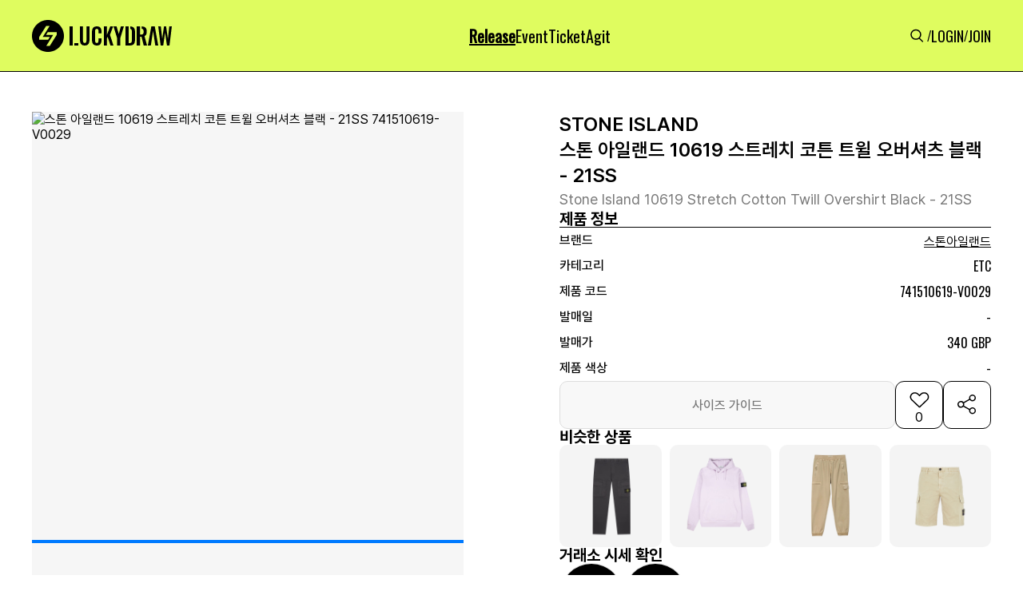

--- FILE ---
content_type: text/html; charset=utf-8
request_url: https://www.luck-d.com/products/37671
body_size: 103817
content:

<!DOCTYPE html>
<html lang="ko">
<head>
    <meta charset="utf-8"/>
    <title>[스톤아일랜드] 스톤 아일랜드 10619 스트레치 코튼 트윌 오버셔츠 블랙 - 21SS  - 741510619-V0029 - 럭드 (LUCK-D)</title>

    <!-- Meta Tags -->
    <meta http-equiv="X-UA-Compatible" content="IE=edge,chrome=1"/>
    <meta name="viewport" content="width=device-width, initial-scale=1, minimum-scale=1, maximum-scale=1">

    <!-- Semantic META -->
    <meta name="title" content="럭키드로우 | 럭드"/>
    <!-- Facebook META -->
    <meta property="og:site_name" content="럭키드로우 | 럭드"/>
    <meta property="og:type" content="article"/>
    <meta property="og:locale" content="ko_KR"/>
    <meta property="fb:app_id" content="5758976550875999"/>
    <meta name="google-play-app" content="app-id=com.luck_d">

    <link rel="apple-touch-icon" sizes="57x57" href="https://static.luck-d.com/img/icon/luckydraw_57x57.jpeg"/>
    <link rel="apple-touch-icon" sizes="76x76" href="https://static.luck-d.com/img/icon/luckydraw_76x76.jpeg"/>
    <link rel="apple-touch-icon" sizes="120x120" href="https://static.luck-d.com/img/icon/luckydraw_120x120.jpeg"/>
    <link rel="apple-touch-icon" sizes="152x152" href="https://static.luck-d.com/img/icon/luckydraw_152x152.jpeg"/>
    <link rel="apple-touch-icon" sizes="167x167" href="https://static.luck-d.com/img/icon/luckydraw_167x167.jpeg"/>
    <link rel="apple-touch-icon" sizes="180x180" href="https://static.luck-d.com/img/icon/luckydraw_180x180.jpeg"/>

    <link rel="icon" sizes="16x16" href="https://static.luck-d.com/img/icon/luckydraw_16x16.jpeg"/>
    <link rel="icon" sizes="32x32" href="https://static.luck-d.com/img/icon/luckydraw_32x32.jpeg"/>
    <link rel="icon" sizes="128x128" href="https://static.luck-d.com/img/icon/luckydraw_128x128.jpeg"/>
    <link rel="icon" sizes="192x192" href="https://static.luck-d.com/img/icon/luckydraw_192x192.jpeg"/>
    <meta name="msapplication-TileColor" content="#000000">
    <meta name="msapplication-TileImage" content="https://static.luck-d.com/img/icon/ms-icon-144x144.png">

    
    <!-- Facebook META -->
    <meta name="description" content="스톤아일랜드 에서 발매되는 스톤 아일랜드 10619 스트레치 코튼 트윌 오버셔츠 블랙 - 21SS(741510619-V0029) 제품의 정보와 바로 구매 가능한 전 세계 발매처를 한눈에 확인해 보세요">

    
        <meta name="thumbnail" content="https://static.luck-d.com/product/t/28108/thumb_0912210948919605.png" />
    
    <meta property="og:description" content="스톤아일랜드 에서 발매되는 스톤 아일랜드 10619 스트레치 코튼 트윌 오버셔츠 블랙 - 21SS(741510619-V0029) 제품의 정보와 바로 구매 가능한 전 세계 발매처를 한눈에 확인해 보세요">
    <meta property="og:title" content="스톤 아일랜드 10619 스트레치 코튼 트윌 오버셔츠 블랙 - 21SS  - 741510619-V0029"/>
    <meta property="og:url" content="https://www.luck-d.com/products/37671"/>

    
        <meta property="og:image" content="https://static.luck-d.com/product/t/28108/thumb_0912210948919605.png"/>
    
    <meta property="og:image:alt" content="스톤 아일랜드 10619 스트레치 코튼 트윌 오버셔츠 블랙 - 21SS  - 741510619-V0029"/>
    <meta property="og:image:width" content="1100">
    <meta property="og:image:height" content="1100">
    <meta property="product:brand" content="스톤아일랜드">
    <meta property="product:availability" content="in stock">
    <meta property="product:condition" content="new">
    <meta property="product:price:amount" content="340">
    <meta property="product:price:currency" content="GBP">
    <meta property="product:retailer_item_id" content="741510619-V0029">
    <meta property="product:item_group_id" content="97">

    <!-- Twitter META -->
    <meta name="twitter:title" content="스톤 아일랜드 10619 스트레치 코튼 트윌 오버셔츠 블랙 - 21SS  - 741510619-V0029">
    <meta name="twitter:site" content="럭키드로우"/>
    <meta name="twitter:description" content="스톤아일랜드 에서 발매되는 스톤 아일랜드 10619 스트레치 코튼 트윌 오버셔츠 블랙 - 21SS(741510619-V0029) 제품의 정보와 바로 구매 가능한 전 세계 발매처를 한눈에 확인해 보세요">
    <meta name="twitter:url" content="https://www.luck-d.com/products/37671"/>

    
        <meta name="twitter:image" content="https://static.luck-d.com/product/t/28108/thumb_0912210948919605.png">
    

    
        <script async src="https://pagead2.googlesyndication.com/pagead/js/adsbygoogle.js?client=ca-pub-2000399993178851" crossorigin="anonymous"></script>
    
    <script type="application/ld+json">
    [
        {
            "@context": "https://schema.org",
            "@type": "Organization",
            "name": "럭키드로우",
            "url": "https://www.luck-d.com",
            "logo": "https://static.luck-d.com/img/thumb.jpg",
            "sameAs": [
                "https://www.instagram.com/luckydraw_kr",
                "https://www.facebook.com/LuckyDrawKr",
                "https://www.youtube.com/channel/UC9lR9C4eCB4Mm-EdxrJasHQ",
                "https://play.google.com/store/apps/details?id=com.luck_d",
                "https://apps.apple.com/kr/app/id1563608909"
            ]
        },
        {
          "@context": "https://schema.org",
          "@type": "Article",
          "headline": "스톤 아일랜드 10619 스트레치 코튼 트윌 오버셔츠 블랙 - 21SS - 럭드 (LUCK-D)",
          "image": "https://static.luck-d.com/product/37671/thumb_0912210948919605.png",
          "datePublished": "2024-04-05",
          "author": {
            "@type": "Person",
            "name": "럭키드로우"
          }
        },
        {
            "@context": "https://schema.org",
            "@type": "BreadcrumbList",
            "itemListElement": [
                {
                    "@type": "ListItem",
                    "position": 1,
                    "item": {
                        "@id": "https://www.luck-d.com/",
                        "name": "럭키드로우"
                    }
                },
                {
                    "@type": "ListItem",
                    "position": 2,
                    "item": {
                        "@id": "https://www.luck-d.com/release/",
                        "name": "발매정보"
                    }
                },
                {
                    "@type": "ListItem",
                    "position": 3,
                    "item": {
                        "@id": "https://www.luck-d.com/brand/97",
                        "name": "스톤아일랜드"
                    }
                }
            ]
        },
        {
            "@context": "https://schema.org",
            "@type": "Product",
            "productID": "741510619-V0029",
            "name": "스톤 아일랜드 10619 스트레치 코튼 트윌 오버셔츠 블랙 - 21SS - 741510619-V0029",
            "image": ["https://static.luck-d.com/product/t/28108/thumb_0912210948919605.png"],
            "description": "전세계에서 발매되는 스톤 아일랜드 10619 스트레치 코튼 트윌 오버셔츠 블랙 - 21SS (741510619-V0029) 제품의 모든 정보를 한눈에 확인해보세요!",
            "sku": "741510619-V0029",
            "brand": {
                "@type": "Brand",
                "name": "STONE ISLAND"
            },
                "aggregateRating": {
                "@type": "AggregateRating",
                "ratingValue": "5",
                "reviewCount": "1"
            },
            "offers": [{
                "@type": "Offer",
                "offerCount": "1",
                "price": "340",
                "priceCurrency": "GBP",
                "itemCondition":"https://schema.org/NewCondition",
                "availability":"https://schema.org/InStock",
                "lowPrice": "340",
                "highPrice":null,
                "url": "https://www.luck-d.com/products/37671"
            }],
            "additionalProperty": [{
                "@type": "PropertyValue",
                "propertyID": "item_group_id",
                "value": "97"
            }]
        }
    ]
    </script>


    <meta name="google-site-verification" content="epCTck4eDhs5ucThFa70mAaoP67-FHJEwLHg1l5GYIw"/>
    <meta name="naver-site-verification" content="8387d9e19fc7ae4886f27174037e22ad55856729"/>

    <!-- Global site tag (gtag.js) - Google Analytics -->
    <script async src="https://www.googletagmanager.com/gtag/js?id=G-3YCN5ZP25S"></script>
    <script>
        window.dataLayer = window.dataLayer || [];
        function gtag(){dataLayer.push(arguments);}
        gtag('js', new Date());

        gtag('config', 'G-3YCN5ZP25S');
    </script>

    <!-- Global site tag - Naver analytics -->
    <script type="text/javascript" src="//wcs.naver.net/wcslog.js"></script>
    <script type="text/javascript">
        if (!wcs_add) var wcs_add = {};
        wcs_add["wa"] = "4c58a1a589c1f0";
        wcs_do();
    </script>

    <!-- Google G-Suite -->
    <meta name="google-site-verification" content="xSWwk2J-R5RahnIMzGMYjnzoAAE76It-tAiGjW4ESQc"/>
    <span itemscope="" itemtype="http://schema.org/Organization">
        <link itemprop="url" href="https://www.luck-d.com">
        <a itemprop="sameAs" href="https://www.instagram.com/luckydraw_kr"></a>
        <a itemprop="sameAs" href="https://www.facebook.com/LuckyDrawKr"></a>
        <a itemprop="sameAs" href="https://www.youtube.com/channel/UC9lR9C4eCB4Mm-EdxrJasHQ"></a>
        <a itemprop="sameAs" href="https://play.google.com/store/apps/details?id=com.luck_d"></a>
        <a itemprop="sameAs" href="https://apps.apple.com/kr/app/id1563608909"></a>
    </span>
    <link rel="stylesheet" href="https://static.luck-d.com/css/badge.css?1768508809"/>
    <link rel="stylesheet" href="https://static.luck-d.com/css/main.css?1768508809"/>
    <link rel="stylesheet" href="https://static.luck-d.com/css/base.css?1768508809"/>
    <link rel="stylesheet" href="https://static.luck-d.com/css/header.css?1768508809"/>
    <link rel="stylesheet" href="https://static.luck-d.com/css/footer.css?1768508809"/>
    <link rel="stylesheet" href="https://static.luck-d.com/css/footer_navigation.css?1768508809"/>
    <link rel="stylesheet" href="https://static.luck-d.com/css/term_and_policy.css?1768508809"/>
    <link rel="stylesheet" href="https://static.luck-d.com/css/swiper.css?1768508809"/>
    <link rel="stylesheet" href="https://fonts.googleapis.com/css?family=Oswald&display=swap">

    <script src="https://static.luck-d.com/js/bootstrap.bundle.js"></script>
    <script src="https://static.luck-d.com/js/jquery.min.js"></script>
    <script src="https://static.luck-d.com/js/base.js?1768508809"></script>

    
    <link rel="stylesheet" href="https://static.luck-d.com/css/web/release_raffle_detail.css?1768508809"/>
    <link rel="stylesheet" href="https://cdn.jsdelivr.net/npm/swiper@9/swiper-bundle.min.css" />
    <link rel="stylesheet" href="https://static.luck-d.com/css/web/ad_sense.css?1768508809"/>
    <link rel="stylesheet" href="https://static.luck-d.com/css/web/adfit_v2.css?1768508809"/>
    <link rel="stylesheet" href="https://static.luck-d.com/css/web/teads.css?1768508809"/>
    <link rel="stylesheet" href="https://static.luck-d.com/css/web/banner.css?1768508809"/>
    <link rel="stylesheet" href="https://static.luck-d.com/css/web/comment/comment.css?1768508809"/>

    
    <script>
        window.fbAsyncInit = function() {
            FB.init({
                appId      : '997086829157517',
                xfbml      : true,
                version    : 'v22.0'
            });
            FB.AppEvents.logPageView();
        };

        (function(d, s, id){
            var js, fjs = d.getElementsByTagName(s)[0];
            if (d.getElementById(id)) {return;}
            js = d.createElement(s); js.id = id;
            js.src = "https://connect.facebook.net/en_US/sdk.js";
            fjs.parentNode.insertBefore(js, fjs);
        }(document, 'script', 'facebook-jssdk'));
    </script>
    <script>
        window.fbAsyncInit = function () {
            FB.init({
                appId: '981749865562101',
                xfbml: true,
                version: 'v17.0'
            });
            FB.AppEvents.logPageView();
        };

        (function (d, s, id) {
            var js, fjs = d.getElementsByTagName(s)[0];
            if (d.getElementById(id)) {
                return;
            }
            js = d.createElement(s);
            js.id = id;
            js.src = "https://connect.facebook.net/en_US/sdk.js";
            fjs.parentNode.insertBefore(js, fjs);
        }(document, 'script', 'facebook-jssdk'));
    </script>
    <script>
        window.fbAsyncInit = function() {
            FB.init({
                appId      : '1798444597392413',
                xfbml      : true,
                version    : 'v22.0'
            });
            FB.AppEvents.logPageView();
        };

        (function(d, s, id){
            var js, fjs = d.getElementsByTagName(s)[0];
            if (d.getElementById(id)) {return;}
            js = d.createElement(s); js.id = id;
            js.src = "https://connect.facebook.net/en_US/sdk.js";
            fjs.parentNode.insertBefore(js, fjs);
        }(document, 'script', 'facebook-jssdk'));
    </script>
    <script>
        !function (f, b, e, v, n, t, s) {
            if (f.fbq) return;
            n = f.fbq = function () {
                n.callMethod ?
                    n.callMethod.apply(n, arguments) : n.queue.push(arguments)
            };
            if (!f._fbq) f._fbq = n;
            n.push = n;
            n.loaded = !0;
            n.version = '2.0';
            n.queue = [];
            t = b.createElement(e);
            t.async = !0;
            t.src = v;
            s = b.getElementsByTagName(e)[0];
            s.parentNode.insertBefore(t, s)
        }(window, document, 'script',
            'https://connect.facebook.net/en_US/fbevents.js');
        fbq('init', '5758976550875999');
        fbq('track', 'PageView');
    </script>
    <!-- End Meta Pixel Code -->
</head>
<body>
<noscript>
    <img height="1" width="1" style="display:none"
               src="https://www.facebook.com/tr?id=5758976550875999&ev=PageView&noscript=1"/>
</noscript>
<!-- Google Tag Manager (noscript) -->
<noscript>
    <iframe src="https://www.googletagmanager.com/ns.html?id=GTM-WKNMM75"
            height="0" width="0" style="display:none;visibility:hidden"></iframe>
</noscript>
<!-- End Google Tag Manager (noscript) -->


    <script type="text/javascript">
        $(document).ready(function () {

        })
    </script>

<header id="header" style="transform: translateY(0px);">
    <div class="header_top">
        <div class="header_top__content">
            <div class="header_left">
                <a href="/">
                    <div style="width: 175px; min-width: 175px; height: 40px; min-height: 40px;" class="header_logo">
                        <img alt="logo" fetchpriority="low" decoding="async"  class=""
                             style="position:absolute;height:100%;width:100%;left:0;top:0;right:0;bottom:0;object-fit:cover;color:transparent"
                             src="https://static.luck-d.com/web/common/icons/common/logo.svg">
                    </div>
                </a>
            </div>
            <ul class="header_center">
                <li class="header_menus__item"><a href="/release">
                    <div class="header_menus__item_title active">Release</div>
                </a></li>
                <li class="header_menus__item"><a href="/event">
                    <div class="header_menus__item_title">Event</div>
                </a></li>
                <li class="header_menus__item"><a href="/ticket">
                    <div class="header_menus__item_title">Ticket</div>
                </a></li>
                <li class="header_menus__item"><a href="/agit">
                    <div class="header_menus__item_title">Agit</div>
                </a></li>
                
            </ul>
            <ul class="header_right">
                <li><a href="/search">
                    <div class="header_menus_search"
                         style="width: 24px; min-width: 24px; height: 24px; min-height: 24px;"><img
                            alt="Search" fetchpriority="low" decoding="async"  class=""
                            src="https://static.luck-d.com/web/common/icons/common/icon_search.svg"
                            style="position: absolute; height: 100%; width: 100%; inset: 0px; object-fit: cover; color: transparent;">
                    </div>
                </a></li>
                
                /
                <li><a href="/login"><span size="18" class="header_menus_user">LOGIN</span></a></li>
                /
                <li><a href="/join"><span size="18" class="header_menus_user">JOIN</span></a></li>
                
            </ul>
        </div>
        <div class="header_top__content_mobile">
            <ul class="header_left">
                <a href="/search">
                    <div class="image_wrapper" style="width: 24px; min-width: 24px; height: 24px; min-height: 24px;">
                        <img alt="Search" fetchpriority="low" decoding="async"  class=""
                             src="https://static.luck-d.com/web/common/icons/common/icon_search.svg"
                             style="position: absolute; height: 100%; width: 100%; inset: 0px; object-fit: cover; color: transparent;">
                    </div>
                </a>
            </ul>
            <div class="header_center">
                <a href="/">
                    <div style="width: 124px; min-width: 124px; height: 28px; min-height: 28px;"
                         class="image_wrapper">
                        <img alt="logo" fetchpriority="low" decoding="async"
                            style="position:absolute;height:100%;width:100%;left:0;top:0;right:0;bottom:0;object-fit:cover;color:transparent"
                            src="https://static.luck-d.com/web/common/icons/common/logo.svg">
                    </div>
                </a>
            </div>
            <ul class="header_right" style="width:28px;"></ul>
        </div>
    </div>
</header>
<main class="main_container">
    
    <div id="content" style="width:100%">
        <div class="release_product_container" style="flex-grow: 1;">
            <div class="product_detail_container">
                <div class="product_detail__left">
                    <div class="product_detail__left_img_box">
                        <div class="product_detail__left_img">
                            <div class="swiper productImageSwiper">
                                <div class="swiper-wrapper">
                                    
                                        
                                            <div class="swiper-slide" style="background-color: #f6f6f6;">
                                                <img fetchpriority="high" style="width:100%;" src="https://static.luck-d.com/product/t/28108/thumb_0912210948919605.png" alt="스톤 아일랜드 10619 스트레치 코튼 트윌 오버셔츠 블랙 - 21SS 741510619-V0029"/>
                                            </div>
                                        
                                            <div class="swiper-slide" style="background-color: #f6f6f6;">
                                                <img fetchpriority="high" style="width:100%;" src="https://static.luck-d.com/product/t/28108/thumb_0912210949160845.png" alt="스톤 아일랜드 10619 스트레치 코튼 트윌 오버셔츠 블랙 - 21SS 741510619-V0029"/>
                                            </div>
                                        
                                    
                                    
                                </div>
                                <div class="swiper-pagination"></div>
                            </div>
                        </div>
                    </div>
                    <div class="adfit_300_250_layer">
                        <div class="adfit_320_250_wrap" style="max-width:540px;">
                            <ins class="kakao_ad_area" style="display:none;"
                                 data-ad-unit = "DAN-gQ7JBo7ARVC28q6a"
                                 data-ad-width = "300"
                                 data-ad-height = "250"></ins>
                        </div>
                        <div class="adfit_horizon_320_wrap" style="max-width:729px;background-color: #F6F6F6;">
                            <ins class="kakao_ad_area" style="display:none;"
                                 data-ad-unit    = "DAN-RhlEQakaC9L7jyxh"
                                 data-ad-width   = "320"
                                 data-ad-height  = "100"></ins>
                        </div>
                    </div>
                </div>
                <div class="product_detail__right">
                    <div class="product_detail__right_top">
                        <div class="product_detail__right_top_top">
                            <div class="product_detail__right_top_box">
                                <div class="product_detail__right_top_contents">
                                    <div class="product_detail__right_top_contents_title">
                                        <span size="24">STONE ISLAND
                                        </span>
                                        <h1 size="24">스톤 아일랜드 10619 스트레치 코튼 트윌 오버셔츠 블랙 - 21SS</h1></div>
                                    <div class="product_detail__right_top_contents_sub_title">
                                        <span size="18">Stone Island 10619 Stretch Cotton Twill Overshirt Black - 21SS</span>
                                    </div>
                                </div>
                            </div>
                            <div class="product_detail__right_top_middle">
                                <div class="product_detail__right_top_middle_info_box">
                                    <span size="20" class="info_box_title">제품 정보</span>
                                    <div class="product_detail__right_top_middle_info_line"></div>
                                    <div class="product_detail__right_top_middle_infos">
                                        <div class="product_detail__right_top_middle_info">
                                            <span size="16" style="min-width:80px" class="product_info_title">브랜드</span>
                                        <span>
                                            <span size="16" style="cursor:pointer" class="product_info_content brand_name">
                                                <a href="/brand/97" style="text-decoration: none; color: inherit;">스톤아일랜드</a>
                                            </span>
                                            
                                        </span>
                                        </div>
                                        <div class="product_detail__right_top_middle_info">
                                            <span size="16" style="min-width:80px" class="product_info_title">카테고리</span>
                                            <span size="16" class="product_info_content">ETC</span>
                                        </div>
                                        <div class="product_detail__right_top_middle_info">
                                            <span size="16" style="min-width:80px" class="product_info_title">제품 코드</span>
                                            <div class="product_detail__right_top_middle_info_copy">
                                                <span size="16"  class="product_info_content">741510619-V0029</span>






                                            </div>
                                        </div>
                                        <div class="product_detail__right_top_middle_info">
                                            <span size="16" style="min-width:80px" class="product_info_title">발매일</span>
                                            <span  size="16" class="product_info_content">
                                                
                                                    -
                                                
                                            </span>
                                        </div>
                                        <div class="product_detail__right_top_middle_info">
                                            <span size="16" style="min-width:80px" class="product_info_title">발매가</span>
                                            <span size="16" class="product_info_content">340 GBP</span>
                                        </div>
                                        <div class="product_detail__right_top_middle_info">
                                            <span size="16" style="min-width:80px" class="product_info_title">제품 색상</span>
                                            <span size="16" style="line-height:normal" class="product_info_content">-</span>
                                        </div>
                                        
                                    </div>
                                </div>
                                <div class="product_detail__right_top_middle_button_group">
                                    
                                        <button type="secondary" disabled="disabled" style="height: 60px;" class="size_guide_disabled_btn">
                                    
                                        <span>사이즈 가이드</span>
                                    </button>
                                    <button>
                                        <div class="heart_box">
                                            <div style="cursor: pointer; width: 32px; min-width: 32px; height: 32px; min-height: 32px;" class="image_wrapper">
                                                <img alt="icon_heart_box_60" fetchpriority="low" decoding="async"
                                                      class=""
                                                     style="position:absolute;height:100%;width:100%;left:0;top:0;right:0;bottom:0;object-fit:cover;color:transparent"
                                                     
                                                        src="https://static.luck-d.com/web/common/icons/button/icon_heart_box.svg">
                                                     
                                            </div>
                                            <div class="total_likes">0</div>
                                        </div>
                                    </button>
                                    <button class="share_box">
                                        <div style="cursor: pointer; width: 60px; min-width: 60px; height: 60px; min-height: 60px;" class="image_wrapper">
                                            <img alt="icon_share_box_60" fetchpriority="low" decoding="async"
                                                  class=""
                                                 style="position:absolute;height:100%;width:100%;left:0;top:0;right:0;bottom:0;object-fit:cover;color:transparent"
                                                 src="https://static.luck-d.com/web/common/icons/button/icon_share_box_60.svg">
                                        </div>
                                    </button>
                                </div>
                            </div>
                        </div>
                        
                            <div class="product_detail__right_top_bottom">
                                <div style="border-bottom:0;padding-bottom:0;" class="similar_product_layer">
                                    <div class="product_items_title">
                                        <span size="20" class="">비슷한 상품</span>
                                    </div>
                                    <div class="product_items" style="column-gap:10px;grid-template-rows:1fr;grid-template-columns:repeat(4, 1fr);overflow:auto">
                                        
                                            <a href="/products/38679" style="text-decoration: none; color: inherit;">
                                                <div style="min-width:125px" class="similar_product_item">
                                                    <div class="similar_product_item_layer">
                                                        <div style="cursor:pointer;border-radius:10px" class="image_wrapper">
                                                            <img alt="similarProductInfo" fetchpriority="low" decoding="async"
                                                                 class=""
                                                                style="position:absolute;height:100%;width:100%;left:0;top:0;right:0;bottom:0;object-fit:cover;color:transparent;border-radius:10px"
                                                                sizes="100%"
                                                                src="https://static.luck-d.com/product/38679/thumb_0906225717882764.png"/>
                                                        </div>
                                                    </div>
                                                </div>
                                            </a>
                                        
                                            <a href="/products/38678" style="text-decoration: none; color: inherit;">
                                                <div style="min-width:125px" class="similar_product_item">
                                                    <div class="similar_product_item_layer">
                                                        <div style="cursor:pointer;border-radius:10px" class="image_wrapper">
                                                            <img alt="similarProductInfo" fetchpriority="low" decoding="async"
                                                                 class=""
                                                                style="position:absolute;height:100%;width:100%;left:0;top:0;right:0;bottom:0;object-fit:cover;color:transparent;border-radius:10px"
                                                                sizes="100%"
                                                                src="https://static.luck-d.com/product/38678/thumb_0906225718576785.png"/>
                                                        </div>
                                                    </div>
                                                </div>
                                            </a>
                                        
                                            <a href="/products/38677" style="text-decoration: none; color: inherit;">
                                                <div style="min-width:125px" class="similar_product_item">
                                                    <div class="similar_product_item_layer">
                                                        <div style="cursor:pointer;border-radius:10px" class="image_wrapper">
                                                            <img alt="similarProductInfo" fetchpriority="low" decoding="async"
                                                                 class=""
                                                                style="position:absolute;height:100%;width:100%;left:0;top:0;right:0;bottom:0;object-fit:cover;color:transparent;border-radius:10px"
                                                                sizes="100%"
                                                                src="https://static.luck-d.com/product/38677/thumb_0906225905769943.png"/>
                                                        </div>
                                                    </div>
                                                </div>
                                            </a>
                                        
                                            <a href="/products/38676" style="text-decoration: none; color: inherit;">
                                                <div style="min-width:125px" class="similar_product_item">
                                                    <div class="similar_product_item_layer">
                                                        <div style="cursor:pointer;border-radius:10px" class="image_wrapper">
                                                            <img alt="similarProductInfo" fetchpriority="low" decoding="async"
                                                                 class=""
                                                                style="position:absolute;height:100%;width:100%;left:0;top:0;right:0;bottom:0;object-fit:cover;color:transparent;border-radius:10px"
                                                                sizes="100%"
                                                                src="https://static.luck-d.com/product/38676/thumb_0906225906839786.png"/>
                                                        </div>
                                                    </div>
                                                </div>
                                            </a>
                                        
                                    </div>
                                </div>
                            </div>
                        
                    </div>
                    <div class="product_detail__right_bottom">
                        <div class="product_detail__right_top_bottom_trades_container">
                            <span size="20" class="sc-eDnVMP kGKfQY">거래소 시세 확인</span>
                            <div class="product_detail__right_top_bottom_trades">
                                <div style="width:80px;min-width:80px;height:80px;min-height:80px;border-radius:50%;cursor:pointer"
                                        
                                            data-url="https://soldout.onelink.me/Zjgs?af_xp=custom&amp;pid=partnership_luckydraw&amp;c=release&amp;af_dp=msoldoutapp%3a%2f%2f&amp;deep_link_value=msoldoutapp%3a%2f%2fwebview%2ftype%3d1%26style%3d2%26header%3d0%26url%3dhttps%253a%252f%252fsvc.soldout.co.kr%252ftrade%252fproduct%252f13270&amp;af_web_dp=https%3a%2f%2fsvc.soldout.co.kr%2ftrade%2fproduct%2f13270"
                                        
                                        data-platform="SOLDOUT"
                                     class="trade_platform_layer">
                                    <div style="border-radius:50%" class="image_wrapper">
                                        <img alt="img"
                                             fetchpriority="low"
                                             decoding="async"

                                             class=""
                                             style="position:absolute;height:100%;width:100%;left:0;top:0;right:0;bottom:0;object-fit:fill;color:transparent;border-radius:50%"
                                             sizes="100%"
                                             src="https://static.luck-d.com/web/common/tradeplatform/soldout.webp">
                                    </div>
                                </div>
                                <div style="width:80px;min-width:80px;height:80px;min-height:80px;border-radius:50%;cursor:pointer"
                                        
                                            data-url="https://kream.co.kr/products/38463"
                                        
                                     data-platform="KREAM"
                                     class="trade_platform_layer">
                                    <div style="border-radius:50%" class="image_wrapper">
                                        <img alt="img"
                                             fetchpriority="low"
                                             decoding="async"

                                             class=""
                                             style="position:absolute;height:100%;width:100%;left:0;top:0;right:0;bottom:0;object-fit:fill;color:transparent;border-radius:50%"
                                             sizes="100%"
                                             src="https://static.luck-d.com/web/common/tradeplatform/kream.webp">
                                    </div>
                                </div>
                            </div>
                        </div>
                    </div>
                </div>
            </div>
            
                
                    <div class="random_banner_container" style="margin-top:20px;">
                        <div class="random_banner">
                            
                                <img src="https://static.luck-d.com/banner/495/banner_1768375048717.webp" onclick="go_banner_url('https://click.linkprice.com/click.php?m=crocskr&amp;a=A100681350&amp;l=9999&amp;l_cd1=3&amp;l_cd2=q&amp;tu=https%3A%2F%2Fwww.crocs.co.kr%2Fpromotion%2Fpromotion-lp.html', '495')" alt="광고 배너">
                            
                        </div>
                    </div>
                
            
            
                
                <div class="release__container default_layout">
                    <div class="children">
                        <div style="border-bottom:1px solid #DDDDDD" class="release_list__container">
                            <div class="product_items_title"><span size="24">온/오프라인 발매정보</span>
                            </div>
                            <div class="product_items no-data" style="grid-template-columns: repeat(2, 1fr);">
                                <div>
                                    <div style="width: 48px; min-width: 48px; height: 48px; min-height: 48px;" class="image_wrapper">
                                        <img alt="img" fetchpriority="low" decoding="async"
                                              class=""
                                             style="position:absolute;height:100%;width:100%;left:0;top:0;right:0;bottom:0;object-fit:cover;color:transparent"
                                             src="https://static.luck-d.com/web/common/icons/button/icon_warning_48.svg">
                                    </div>
                                    <span size="14">현재 진행중인 발매<!-- --> 정보가 없습니다.</span></div>
                            </div>
                        </div>
                    </div>
                </div>
            
            
            
                <div class="brand_rel__container default_layout">
                    <div class="children">
                        <div class="brand_rel_list__container" style="border-bottom: 1px solid rgb(221, 221, 221);">
                            <div class="product_items_title">
                                <span size="24">스톤아일랜드 다른 제품</span>
                                <a class="more_view text-icon-button-type__1" href="/brand/97">
                                    <span size="14">더보기</span>
                                    <div class="image_wrapper"
                                         style="width: 24px; min-width: 24px; height: 24px; min-height: 24px;">
                                        <img alt="img" fetchpriority="low" decoding="async"  class=""
                                             src="https://static.luck-d.com/web/common/icons/button/icon_more_arrow_24.svg"
                                             style="position: absolute; height: 100%; width: 100%; inset: 0px; object-fit: cover; color: transparent;">
                                    </div>
                                </a>
                            </div>
                            <div class="product_items" style="grid-template-rows: 1fr; grid-template-columns: repeat(4, 1fr); display: grid; overflow: auto;">
                                
                                    <a href="/products/37472" style="text-decoration: none; color: inherit;">
                                        <div type="badge" class="brand_rel__container_items__badge">
                                            <div class="image_card__top">
                                                <div class="image_card__top_img" >
                                                    <div class="image_wrapper">
                                                        <img alt="image_card__top_img" fetchpriority="low" decoding="async"
                                                              class="" sizes="100%"
                                                             src="https://static.luck-d.com/product/37472/thumb_0912215554652652.png"
                                                             style="position: absolute; height: 100%; width: 100%; inset: 0px; object-fit: cover; color: transparent;">
                                                    </div>
                                                </div>
                                            </div>
                                            <div class="image_card__contents">
                                                <div class="image_card__contents_title"><span>STONE ISLAND</span>
                                                </div>
                                                <div class="image_card__contents_content"><span>스톤 아일랜드 41125 룸 우븐 다운 체임버스 스트레치 나일론-TC 자켓 블랙 - 20SS</span>
                                                </div>
                                            </div>
                                        </div>
                                    </a>
                                
                                    <a href="/products/37487" style="text-decoration: none; color: inherit;">
                                        <div type="badge" class="brand_rel__container_items__badge">
                                            <div class="image_card__top">
                                                <div class="image_card__top_img" >
                                                    <div class="image_wrapper">
                                                        <img alt="image_card__top_img" fetchpriority="low" decoding="async"
                                                              class="" sizes="100%"
                                                             src="https://static.luck-d.com/product/37487/thumb_0912215430113881.png"
                                                             style="position: absolute; height: 100%; width: 100%; inset: 0px; object-fit: cover; color: transparent;">
                                                    </div>
                                                </div>
                                            </div>
                                            <div class="image_card__contents">
                                                <div class="image_card__contents_title"><span>STONE ISLAND</span>
                                                </div>
                                                <div class="image_card__contents_content"><span>스톤 아일랜드 63051 크루넥 스웨트셔츠 올리브 그린 - 20SS</span>
                                                </div>
                                            </div>
                                        </div>
                                    </a>
                                
                                    <a href="/products/38379" style="text-decoration: none; color: inherit;">
                                        <div type="badge" class="brand_rel__container_items__badge">
                                            <div class="image_card__top">
                                                <div class="image_card__top_img" >
                                                    <div class="image_wrapper">
                                                        <img alt="image_card__top_img" fetchpriority="low" decoding="async"
                                                              class="" sizes="100%"
                                                             src="https://static.luck-d.com/product/38379/thumb_0907012057340794.png"
                                                             style="position: absolute; height: 100%; width: 100%; inset: 0px; object-fit: cover; color: transparent;">
                                                    </div>
                                                </div>
                                            </div>
                                            <div class="image_card__contents">
                                                <div class="image_card__contents_title"><span>STONE ISLAND</span>
                                                </div>
                                                <div class="image_card__contents_content"><span>스톤 아일랜드 44132 나슬란 라이트 와트로 다운 자켓 블랙 - 22FW</span>
                                                </div>
                                            </div>
                                        </div>
                                    </a>
                                
                                    <a href="/products/37207" style="text-decoration: none; color: inherit;">
                                        <div type="badge" class="brand_rel__container_items__badge">
                                            <div class="image_card__top">
                                                <div class="image_card__top_img" >
                                                    <div class="image_wrapper">
                                                        <img alt="image_card__top_img" fetchpriority="low" decoding="async"
                                                              class="" sizes="100%"
                                                             src="https://static.luck-d.com/product/37207/thumb_0914002315631589.png"
                                                             style="position: absolute; height: 100%; width: 100%; inset: 0px; object-fit: cover; color: transparent;">
                                                    </div>
                                                </div>
                                            </div>
                                            <div class="image_card__contents">
                                                <div class="image_card__contents_title"><span>STONE ISLAND</span>
                                                </div>
                                                <div class="image_card__contents_content"><span>스톤 아일랜드 30519 카고 팬츠 블랙 - 21SS</span>
                                                </div>
                                            </div>
                                        </div>
                                    </a>
                                
                            </div>
                        </div>
                    </div>
                </div>
            
            
            
<div class="comment_container default_layout">
    <div class="children">
        <div class="comment_layer">
            <div class="top__content"><span size="20" id="comment_total_count">댓글 0개</span></div>
            <div class="comment__content">
                <div class="comment__content_body">
                    <div class="comment__contents">
                        
                    </div>
                    
                    <div class="comment_post">
                        <div class="comment_user_profile" style="width: 40px; min-width: 40px; height: 40px; min-height: 40px; border-radius: 50%; cursor: pointer;">
                            <div class="image_wrapper" style="border-radius: 50%;">
                                <img alt="img" fetchpriority="low"
                                     decoding="async"
                                      class=""
                                     sizes="100%"
                                     
                                        src="https://static.luck-d.com/web/common/icons/common/no_profile_img.svg"
                                     
                                     style="position: absolute; height: 100%; width: 100%; inset: 0px; object-fit: fill; color: transparent; border-radius: 50%;">
                            </div>
                        </div>
                        <div class="input_box">
                            <div type="comment" class="comment_insert_layer">
                                <textarea placeholder="댓글 남기기" name="comment" class="comment_input_text" id="comment_input_text" maxlength="400"></textarea>
                                <div class="comment_input">
                                    <div class="input_btn"><span size="14">등록</span>
                                    </div>
                                </div>
                            </div>
                        </div>
                    </div>
                </div>
            </div>
        </div>
    </div>
</div>
<script type="text/javascript">
    let comment_processing = false;
    let comment_page_no = 2;
    let comment_is_more = true;

    $(document).ready(function() {

        
            $('.comment_input_text').on('focus', function () {
                alert('로그인 필요한 서비스입니다.')
                window.location.href='/login/';
                return;
            });
            $('.comment_heart,.comment_input,.chat_icon').on('click', function () {
                alert('로그인 필요한 서비스입니다.')
                window.location.href='/login/';
                return;
            });
        

        select_more_comment();
    });

    function select_more_comment(){
        $('.more_comment_btn').off('click')
        $('.more_comment_btn').on('click', function () {
            if (comment_processing) {
                return;
            }
            comment_processing = true;

            $.ajax(
                {
                    type: 'GET',
                    url: '/api/comment_list?page=product&page_id=' + 37671 + '&page_no=' + comment_page_no,
                    dataType: 'json',
                    success: function (result) {
                        comment_page_no = comment_page_no + 1;
                        comment_is_more = result.is_more_list;
                        for (var i = 0; i < result.comment_list.length; i++) {
                            var comment = result.comment_list[i];
                            if(!$('#comment_layer_' + comment.comment_id).html()){
                                $('.comment__contents').append(comment_formatter(comment, 'https://static.luck-d.com/'));
                            }
                        }

                        for (var i = 0; i < result.comment_reply_list.length; i++) {
                            var comment_reply = result.comment_reply_list[i];
                            if(!$('#comment_reply_layer_' + comment.comment_id).html()) {
                                $('#comment_layer_' + comment_reply.comment_id).append(comment_reply_formatter(comment_reply, 'https://static.luck-d.com/'));
                            }
                        }

                        comment_like();
                        chat_icon_click();
                        delete_comment();
                        delete_comment_reply();
                        update_comment_btn();
                        update_comment();
                        comment_reply_input();
                        

                        if(!comment_is_more){
                            $('.more_comment_btn').hide();
                        }
                    },
                    error: function () {
                        alert('서버가 응답하지 않습니다.');
                    }
                }
            ).done(function () {
                comment_processing = false;
            })
        });
    }

    function comment_like(){
        $('.comment_heart').off('click')
        $('.comment_heart').on('click', function () {
            
                alert('로그인 필요한 서비스입니다.')
                window.location.href='/login/';
                return;
            
        });
    }

    function chat_icon_click(){
        $('.chat_icon').off('click')
        $('.chat_icon').on('click', function () {

            
                alert('로그인 필요한 서비스입니다.')
                window.location.href='/login/';
                return;
            

        });
    }

    function update_comment_btn(){
        $('.update_comment').off('click');
        $('.update_comment').on('click', function () {

            $('.chat__items').show();
            $('.right_content').show();
            $('.comment_container').show();
            $('.comment_update_layer').hide();
            $('.comment_reply_layer').hide();
            var id = $(this).data('id');
            $('#comment_layer_' + id + ' .comment_view_layer .chat__items').hide();
            $('#comment_layer_' + id + ' .comment_view_layer .right_content').hide();
            $('#comment_layer_' + id + ' .comment_view_layer .comment_container').hide();
            $('#comment_layer_' + id + ' .comment_view_layer .comment_update_layer').show();
            var textarea = $('#comment_layer_' + id + ' .comment_view_layer .comment_update_input');
            textarea.focus();

            var textareaVal = textarea.val();
            textarea.val('').val(textareaVal);

        });
    }
    function delete_comment(){
        $('.delete_comment').off('click');
        $('.delete_comment').on('click', function () {
            
                alert('로그인 필요한 서비스입니다.')
                window.location.href='/login/';
                return;
            
        });
    }
    function delete_comment_reply(){
        $('.delete_comment_reply').off('click')
        $('.delete_comment_reply').on('click', function () {

            
                alert('로그인 필요한 서비스입니다.')
                window.location.href='/login/';
                return;
            
        });
    }
    function update_comment(){
        $('.comment_update').off('click')
        $('.comment_update').on('click', function () {

            
                alert('로그인 필요한 서비스입니다.')
                window.location.href='/login/';
                return;
            
        });
    }
    function removeComment(selector){
        $(selector + ' .comment_view_layer .left_content__content').html('<div class="comment_container" style="color:#909090">사용자가 삭제한 댓글입니다.</div>');
        $(selector + ' .comment_view_layer .chat__items').remove();
        $(selector + ' .comment_view_layer .right_content').remove();
    }

    function removeCommentReply(selector){
        $(selector + '.comment_reply_view_layer .left_content__content').html('<div class="comment_container" style="color:#909090">사용자가 삭제한 댓글입니다.</div>');
        $(selector + '.comment_reply_view_layer .chat__items').remove();
        $(selector + '.comment_reply_view_layer .right_content').remove();
    }

    function comment_reply_input(){
        $('.comment_reply_input').off('click');
        $('.comment_reply_input').on('click', function () {
            var notification = document.getElementById('portal-modal');
            var replyInput = $(this).closest('.comment_reply_layer').find('.comment_reply_input_text');
            var comment = replyInput.val();

            if (comment == null || comment.length == 0)
            {
                $('#portal-modal .portal-modal__message').text('댓글 내용을 입력해주세요.');
                notification.style.display = 'block';
                replyInput.focus();
                return;
            }
            if (comment_processing) {
                return;
            }

            comment_processing = true;
            var comment_id = $(this).data('id');
            var taguser_id = $(this).data('target');
            $.ajax({
                type: 'POST',
                url: '/api/comment_reply',
                data: {
                    'comment': comment,
                    'comment_id': comment_id,
                    'taguser_id': taguser_id,
                    'page': 'product',
                    'csrfmiddlewaretoken': $('input[name=csrfmiddlewaretoken]').val()
                },
                dataType: 'json',
                success: function (jsonResponse) {
                    if (jsonResponse.success) {
                        $('.comment_reply_input_text').val('')
                        $('.comment_reply_layer').hide();
                        $('#comment_layer_' + comment_id).append(comment_reply_formatter(jsonResponse, 'https://static.luck-d.com/'));

                        delete_comment_reply();
                        comment_reply_input();
                        chat_icon_click();
                    } else {
                        $('#portal-modal .portal-modal__message').text(jsonResponse.message);
                        notification.style.display = 'block';
                    }
                },
                error: function (){
                    $('#portal-modal .portal-modal__message').text('서버가 응답하지 않습니다.');
                    notification.style.display = 'block';
                    comment_processing = false;
                }
            }).done(function(){comment_processing = false;})
        });
    }

    function inputFocus(){
        $('.comment_input_text').off('focus');
        $('.comment_input_text').on('focus', function () {
            $('.comment_insert_layer').css('border', '1px solid rgb(0, 0, 0)');
            $('.comment_input_text').css('color', 'rgb(0, 0, 0)');
        });
        $('.comment_input_text').off('focusout');
        $('.comment_input_text').on('focusout', function () {
            $('.comment_insert_layer').css('border', '1px solid rgb(221, 221, 221)');
            $('.comment_input_text').css('color', 'rgb(144, 144, 144)');
        });
        $('.comment_update_input').off('focus');
        $('.comment_update_input').on('focus', function () {
            $('.comment_update_layer').css('border', '1px solid rgb(0, 0, 0)');
            $('.comment_update_input').css('color', 'rgb(0, 0, 0)');
        });
        $('.comment_update_input').off('focusout');
        $('.comment_update_input').on('focusout', function () {
            $('.comment_update_layer').css('border', '1px solid rgb(221, 221, 221)');
            $('.comment_update_input').css('color', 'rgb(144, 144, 144)');
        });
        $('.comment_reply_input_text').off('focus');
        $('.comment_reply_input_text').on('focus', function () {
            $('.comment_reply_layer').css('border', '1px solid rgb(0, 0, 0)');
            $('.comment_reply_input_text,.comment_reply_input').css('color', 'rgb(0, 0, 0)');
        });
        $('.comment_reply_input_text').off('focusout');
        $('.comment_reply_input_text').on('focusout', function () {
            $('.comment_reply_layer').css('border', '1px solid rgb(221, 221, 221)');
            $('.comment_reply_input_text,.comment_reply_input').css('color', 'rgb(144, 144, 144)');
        });
    }

    function escapeHTML(str) {
        var div = document.createElement('div');
        div.appendChild(document.createTextNode(str));
        return div.innerHTML;
    }

    function convertNewlinesToBreaks(str) {
        return str.replace(/\n/g, '<br>');
    }
</script>
<script type="text/javascript" src="https://static.luck-d.com/js/formatter/comment_formatter.js?1768508809"></script>
        </div>
        <div class="adfit_300_250_all_layer" style="margin-top:30px;">
            <div class="adfit_320_250_all_wrap" style="max-width:540px;">
                <ins class="kakao_ad_area" style="display:none;"
                     data-ad-unit = "DAN-0fQTVfpZV0lgbqAI"
                     data-ad-width = "300"
                     data-ad-height = "250"></ins>
            </div>
        </div>
    </div>
    
    <input type="hidden" name="csrfmiddlewaretoken" value="CJvNqm82BzS62eJiBaREHgtDWORVqCH61oR9dOU5TKXo1VgdVrO9NYSozOcJtNhD">
    <script type="text/javascript" src="//t1.daumcdn.net/kas/static/ba.min.js"></script>
    <script type="text/javascript" src="https://cdn.jsdelivr.net/npm/swiper@9/swiper-bundle.min.js"></script>
    <script type="text/javascript" class="teads" async="true" src="//a.teads.tv/page/211185/tag"></script>
    <script type="text/javascript">

        let processing = false;
        $(document).ready(function () {

            var productImageSwiper = new Swiper(".productImageSwiper", {
                spaceBetween: 30,
                autoplay: {
                    delay: 2000,
                    disableOnInteraction: false,
                },
                loop: true,
                effect: "fade",
                pagination: {
                    el: ".swiper-pagination",
                    type: 'progressbar',
                    clickable: true,
                },
            });

            $('.trade_platform_layer,.release_link,.site_link').on('click', function() {
                var url =$(this).data('url');
                window.open(url, '_blank');

                if (processing) {
                    return;
                }

                processing = true;

                var platform = $(this).data('platform');
                $.ajax({
                    type: 'POST',
                    url: '/api/tradeplatform_log/',
                    data: {
                        'product_id': 37671,
                        'tradeplatform': platform,
                        'csrfmiddlewaretoken': $('input[name=csrfmiddlewaretoken]').val()
                    },
                    dataType: 'json',
                    success: function (jsonResponse) {
                    },
                    error: function () {
                    }
                }).done(function(){processing = false;})
            });

            $('.save_memo').on('click', function() {
                
                    alert('로그인 필요한 서비스입니다.')
                    window.location.href='/login/';
                    return;
                

            });

            $('.release_memo textarea').on('focus', function() {
                $(this).parent().addClass('focused');
            });

            $('.release_memo textarea').on('blur', function() {
                $(this).parent().removeClass('focused');
            });

            $('.heart_box').on('click', function() {

                
                    alert('로그인 필요한 서비스입니다.')
                    window.location.href='/login/';
                    return;
                
            })

            $('.apply_checkbox_label').on('click', function() {

                
                    alert('로그인 필요한 서비스입니다.')
                    window.location.href='/login/';
                    return;
                
            })
            sliderEvent('.product_items');
            sliderEvent('.brand_rel_list__container .product_items');
            shareBoxListener('스톤 아일랜드 10619 스트레치 코튼 트윌 오버셔츠 블랙 - 21SS  - 741510619-V0029 발매정보 | LUCK-D');
        });

        function go_banner_url(url, banner_id)
        {
            try{
                $.ajax({
                    type: 'POST',
                    url: '/api/banner/log',
                    data: {
                        'banner_id': banner_id,
                        'view_page': 'web_ticket_detail',
                        'csrfmiddlewaretoken': $('input[name=csrfmiddlewaretoken]').val()
                    },
                    dataType: 'json',
                    success: function (jsonResponse) {
                        if (jsonResponse.success) {}
                    }
                })
            }catch(e){}

            if((url.indexOf('https://www.luck-d.com') == 0 || url.indexOf('https://luck-d.com') == 0) && url.indexOf('https://www.luck-d.com/link') != 0 && url.indexOf('https://luck-d.com/link') != 0)
            {
                window.location.href = url;
            }
            else
            {
                window.open(url, "_blank");
                window.focus();
            }
        }

    </script>

    <div class="scroll-top">
        <div class="jsx-65a14ad1f3107942 scroll-to-top">
            <svg xmlns="http://www.w3.org/2000/svg" width="32" height="32" viewBox="0 0 32 32" fill="none">
                <circle cx="16" cy="16" r="15.5" fill="white" stroke="#DDDDDD">
                </circle>
                <path d="M22.7883 18.5068L16.0001 11.7186L9.21188 18.5068" stroke="black" stroke-width="1.5"></path>
            </svg>
        </div>
    </div>
</main>
<div id="portal-modal" style="display: none">
    <div class="portal-modal-dialog">
        <div class="portal-modal-content">
            <div class="portal-modal-body">
                <div class="portal-modal__message"></div>
                <button type="primary"><span>확인</span></button>
            </div>
        </div>
    </div>
</div>

<footer class="footer_container">
    <div class="footer_top">
        <div class="footer_top__content">
            <div class="footer_top__icon">
                <div style="cursor:pointer;width:40px;min-width:40px;height:40px;min-height:40px" class="image_wrapper">
                    <img alt="instagram" fetchpriority="low" decoding="async"
                         data-target-url="https://www.instagram.com/luckydraw_kr/"
                         class="social_icon"
                        style="position:absolute;height:100%;width:100%;left:0;top:0;right:0;bottom:0;object-fit:cover;color:transparent"
                        src="https://static.luck-d.com/web/common/icons/footer/icon_instagram.svg">
                </div>
                <div style="cursor:pointer;width:40px;min-width:40px;height:40px;min-height:40px" class="image_wrapper">
                    <img alt="facebook" fetchpriority="low" decoding="async"
                         data-target-url="https://www.facebook.com/LuckyDrawKr"
                         class="social_icon"
                        style="position:absolute;height:100%;width:100%;left:0;top:0;right:0;bottom:0;object-fit:cover;color:transparent"
                        src="https://static.luck-d.com/web/common/icons/footer/icon_facebook.svg">
                </div>
                <div style="cursor:pointer;width:40px;min-width:40px;height:40px;min-height:40px" class="image_wrapper">
                    <img alt="youtube" fetchpriority="low" decoding="async"
                         data-target-url="https://www.youtube.com/channel/UC9lR9C4eCB4Mm-EdxrJasHQ"
                         class="social_icon"
                        style="position:absolute;height:100%;width:100%;left:0;top:0;right:0;bottom:0;object-fit:cover;color:transparent"
                        src="https://static.luck-d.com/web/common/icons/footer/icon_youtube.svg">
                </div>
                <div style="cursor:pointer;width:40px;min-width:40px;height:40px;min-height:40px" class="image_wrapper">
                    <img alt="kakaotalk" fetchpriority="low" decoding="async"
                         data-target-url="http://pf.kakao.com/_xkubEb"
                         class="social_icon"
                        style="position:absolute;height:100%;width:100%;left:0;top:0;right:0;bottom:0;object-fit:cover;color:transparent"
                        src="https://static.luck-d.com/web/common/icons/footer/icon_kakao.svg">
                </div>
                <div class="footer_top__content_term_rec"></div>
                <div style="cursor:pointer;width:40px;min-width:40px;height:40px;min-height:40px" class="image_wrapper">
                    <img alt="appApple" fetchpriority="low" decoding="async"
                         data-target-url="https://apps.apple.com/kr/app/%EB%9F%AD%ED%82%A4%EB%93%9C%EB%A1%9C%EC%9A%B0-%ED%95%9C%EC%A0%95%ED%8C%90-%EB%B0%9C%EB%A7%A4-%EC%A0%95%EB%B3%B4%EC%9D%98-%EB%AA%A8%EB%93%A0-%EA%B2%83/id1563608909"
                         class="social_icon"
                         style="position:absolute;height:100%;width:100%;left:0;top:0;right:0;bottom:0;object-fit:cover;color:transparent"
                         src="https://static.luck-d.com/web/common/icons/footer/app_apple.png">
                </div>
                <div style="cursor:pointer;width:40px;min-width:40px;height:40px;min-height:40px" class="image_wrapper">
                    <img alt="appAndroid" fetchpriority="low" decoding="async"
                         data-target-url="https://play.google.com/store/apps/details?id=com.luck_d&hl=ko&pli=1"
                         class="social_icon"
                         style="position:absolute;height:100%;width:100%;left:0;top:0;right:0;bottom:0;object-fit:cover;color:transparent"
                         src="https://static.luck-d.com/web/common/icons/footer/app_android.png">
                </div>

            </div>
            <div class="footer_top__content_term">
                <span size="14" style="cursor:pointer" data-bs-toggle="modal" data-bs-target="#term-modal">이용약관</span>
                <div class="footer_top__content_term_rec"></div>
                <span size="14" style="cursor:pointer"  data-bs-toggle="modal" data-bs-target="#policy-modal">개인정보처리방침</span>
            </div>
        </div>
    </div>
    <div class="footer_bottom">
        <div class="footer_bottom__content">
            <div class="footer_bottom__icon">
                <div style="cursor: pointer; width: 32px; min-width: 32px; height: 32px; min-height: 32px;"
                     class="image_wrapper"><img alt="instagram" fetchpriority="low" decoding="async"
                                                  data-target-url="https://www.instagram.com/luckydraw_kr/"
                                                  class="social_icon"
                                                  style="position:absolute;height:100%;width:100%;left:0;top:0;right:0;bottom:0;object-fit:cover;color:transparent"
                                                src="https://static.luck-d.com/web/common/icons/footer/icon_instagram.svg">
                </div>
                <div style="cursor: pointer; width: 32px; min-width: 32px; height: 32px; min-height: 32px;"
                     class="image_wrapper"><img alt="facebook" fetchpriority="low" decoding="async"
                                                    data-target-url="https://www.facebook.com/LuckyDrawKr"
                                                    class="social_icon"
                                                  style="position:absolute;height:100%;width:100%;left:0;top:0;right:0;bottom:0;object-fit:cover;color:transparent"
                                                src="https://static.luck-d.com/web/common/icons/footer/icon_facebook.svg">
                </div>
                <div style="cursor: pointer; width: 32px; min-width: 32px; height: 32px; min-height: 32px;"
                     class="image_wrapper"><img alt="youtube" fetchpriority="low" decoding="async"
                                                  data-target-url="https://www.youtube.com/channel/UC9lR9C4eCB4Mm-EdxrJasHQ"
                                                  class="social_icon"
                                                  style="position:absolute;height:100%;width:100%;left:0;top:0;right:0;bottom:0;object-fit:cover;color:transparent"
                                                src="https://static.luck-d.com/web/common/icons/footer/icon_youtube.svg">
                </div>
                <div style="cursor: pointer; width: 32px; min-width: 32px; height: 32px; min-height: 32px;"
                     class="image_wrapper"><img alt="kakaotalk" fetchpriority="low" decoding="async"
                                                  data-target-url="http://pf.kakao.com/_xkubEb"
                                                  class="social_icon"
                                                  style="position:absolute;height:100%;width:100%;left:0;top:0;right:0;bottom:0;object-fit:cover;color:transparent"
                                                src="https://static.luck-d.com/web/common/icons/footer/icon_kakao.svg">
                </div>
                <div class="footer_top__content_term_rec"></div>
                <div style="cursor: pointer; width: 32px; min-width: 32px; height: 32px; min-height: 32px;"
                     class="image_wrapper"><img alt="appApple" fetchpriority="low" decoding="async"
                                                data-target-url="https://apps.apple.com/kr/app/%EB%9F%AD%ED%82%A4%EB%93%9C%EB%A1%9C%EC%9A%B0-%ED%95%9C%EC%A0%95%ED%8C%90-%EB%B0%9C%EB%A7%A4-%EC%A0%95%EB%B3%B4%EC%9D%98-%EB%AA%A8%EB%93%A0-%EA%B2%83/id1563608909"
                                                class="social_icon"
                                                style="position:absolute;height:100%;width:100%;left:0;top:0;right:0;bottom:0;object-fit:cover;color:transparent"
                                                src="https://static.luck-d.com/web/common/icons/footer/app_apple.png">
                </div>
                <div style="cursor: pointer; width: 32px; min-width: 32px; height: 32px; min-height: 32px;"
                     class="image_wrapper"><img alt="appAndroid" fetchpriority="low" decoding="async"
                                                  data-target-url="https://play.google.com/store/apps/details?id=com.luck_d&hl=ko&pli=1"
                                                  class="social_icon"
                                                  style="position:absolute;height:100%;width:100%;left:0;top:0;right:0;bottom:0;object-fit:cover;color:transparent"
                                                src="https://static.luck-d.com/web/common/icons/footer/app_android.png">
                </div>
            </div>
            <div class="footer_bottom__contents"><span size="18" class="company_name">일요일 주식회사</span>
            <span size="14" class="company_info">사업자등록번호 : 233-86-023&shy;73<br/>통신판매업 : 2021-서울성동-02677<br/>소재지 : 서울특별시 강남구 선릉로93길 54<br/>광고/제휴문의 : info@luck-d.com</span></div>
        </div>
    </div>
</footer>

<div class="footer_navi_container">
    <div class="navi_menu_items">
        <li class="header_menus__item" style="width: 100%;"><a href="/release">
            <div class="navi_menu_item_wrapper selected">
                <svg xmlns="http://www.w3.org/2000/svg" width="24" height="24" viewBox="0 0 24 24" fill="none">
                    <rect x="4.75" y="5.89282" width="14.5" height="13.3571" rx="1.25" stroke="#000000"
                          stroke-width="1.5"></rect>
                    <path d="M8 4V7.42857" stroke="#000000" stroke-width="1.5" stroke-linecap="round"></path>
                    <path d="M16 4V7.42857" stroke="#000000" stroke-width="1.5" stroke-linecap="round"></path>
                    <path d="M5.14258 10.2856H18.8569" stroke="#000000" stroke-width="1.5" stroke-linecap="round"></path>
                </svg>
                Release
            </div>
        </a></li>
        <li class="header_menus__item" style="width: 100%;"><a href="/event">
            <div class="navi_menu_item_wrapper">
                <svg xmlns="http://www.w3.org/2000/svg" width="24" height="24" viewBox="0 0 24 24" fill="none">
                    <rect width="24" height="24" fill="white"></rect>
                    <path d="M6.11803 5.44098C6.32977 5.0175 6.7626 4.75 7.23607 4.75H8H12H16H16.7639C17.2374 4.75 17.6702 5.0175 17.882 5.44098L19.118 7.91312C19.2048 8.08669 19.25 8.27808 19.25 8.47214V18C19.25 18.6904 18.6904 19.25 18 19.25H6C5.30964 19.25 4.75 18.6904 4.75 18V8.47214C4.75 8.27808 4.79518 8.08669 4.88197 7.91312L6.11803 5.44098Z"
                          stroke="#787878" stroke-width="1.5"></path>
                    <path d="M5 9H18.5" stroke="#787878" stroke-width="1.5" stroke-linecap="round"></path>
                    <path d="M10 9H14V13.7C14 13.8427 13.8548 13.9395 13.7231 13.8846L12.0769 13.1987C12.0277 13.1782 11.9723 13.1782 11.9231 13.1987L10.2769 13.8846C10.1452 13.9395 10 13.8427 10 13.7V9Z"
                          stroke="#787878" stroke-width="1.5"></path>
                </svg>
                Event
            </div>
        </a></li>
        <li class="header_menus__item" style="width: 100%;"><a href="/ticket">
            <div class="navi_menu_item_wrapper">
                <svg xmlns="http://www.w3.org/2000/svg" width="24" height="24" viewBox="0 0 24 24" fill="none">
                    <path d="M4.88281 8.83079C4.88281 8.03073 5.35961 7.30766 6.09497 6.9925L11.4055 4.71655C11.9086 4.50094 12.4781 4.50094 12.9812 4.71655L18.2917 6.9925C19.0271 7.30766 19.5039 8.03073 19.5039 8.83079V17C19.5039 18.1046 18.6085 19 17.5039 19H6.88281C5.77824 19 4.88281 18.1046 4.88281 17V8.83079Z"
                          stroke="#787878" stroke-width="1.5"></path>
                    <path d="M9.38281 11.1272C9.83269 11.1272 13.3193 11.1272 15.0063 11.1272" stroke="#787878"
                          stroke-width="1.5" stroke-linecap="round"></path>
                </svg>
                Ticket
            </div>
        </a></li>
        <li class="header_menus__item" style="width: 100%;"><a href="/agit">
            <div class="navi_menu_item_wrapper">
                <svg xmlns="http://www.w3.org/2000/svg" width="24" height="24" viewBox="0 0 24 24" fill="none">
                    <rect width="24" height="24" fill="white"></rect>
                    <rect x="4.75" y="4.75" width="12.2143" height="12.5" rx="1.25" stroke="#787878"
                          stroke-width="1.5"></rect>
                    <path d="M8.57129 17V18.5C8.57129 19.3284 9.24286 20 10.0713 20H18.4999C19.3283 20 19.9999 19.3284 19.9999 18.5V9.5C19.9999 8.67157 19.3283 8 18.4999 8H16.5713"
                          stroke="#787878" stroke-width="1.5"></path>
                    <path d="M9 9H13" stroke="#787878" stroke-width="1.5" stroke-linecap="round"></path>
                    <path d="M9 12H13" stroke="#787878" stroke-width="1.5" stroke-linecap="round"></path>
                </svg>
                Agit
            </div>
        </a></li>
        
            <li class="header_menus__item" style="width: 100%;"><a href="/login">
                <div class="navi_menu_item_wrapper">
                    <svg xmlns="http://www.w3.org/2000/svg" width="24" height="24" viewBox="0 0 24 24" fill="none">
                        <path d="M18.5 19C18.4643 15.7513 15.5396 13.0914 11.9676 13.0589C8.39566 13.0264 5.52897 15.6336 5.56471 18.8823"
                              stroke="#787878" stroke-width="1.5" stroke-linecap="round"></path>
                        <circle cx="3.96057" cy="3.96057" r="3.21057"
                                transform="matrix(0.714146 -0.699996 0.714146 0.699996 6.34326 8.07031)" stroke="#787878"
                                stroke-width="1.5"></circle>
                    </svg>
                    Login
                </div>
            </a></li>
        
        
    </div>
</div>

<div class="modal fade" id="term-modal" tabindex="-1" role="dialog"
     aria-labelledby="termModalLabel" aria-hidden="true" style="z-index: 2000;">
    <div class="modal-dialog modal-lg modal-dialog-scrollable">
        <div class="modal-content">
            <div class="modal-header">
                <h5 class="modal-title" id="termModalLabel">서비스 이용 약관</h5>
                <button type="button" class="btn-close" data-bs-dismiss="modal" aria-label="Close"></button>
            </div>
            <div class="modal-body">
                <div class="contract_content">
                    <div class="contract_content_inner"><br>■ 제 1조 (목적)<br>'서비스 이용 약관(이하 '약관')'은 럭키드로우 회원(이하 '회원')이 일요일
                        주식회사(이하 '회사')가 자사 웹사이트/앱을 통해 제공하는 서비스를 이용함에 있어 회사와 회원 간의 권리와 의무, 서비스 이용조건 및 절차 등 기본적인 사항을 명시하고
                        규정함을 목적으로 합니다.<br><br>■ 제 2조 (용어의 정리)<br>1) '럭키드로우 서비스(이하 '서비스')'란 회사가 회원간 의사 소통, 의견 개진, 본인 저작물의
                        게시/저장/공유를 위해 제공하는 럭키드로우 발매정보, 이벤트, 아지트(이하 '커뮤니티') 서비스 일체를 말합니다.<br>2) 서비스에는 댓글, 메모, 프로필, 신고 등의
                        기능이 포함됩니다.<br><br>■ 제 3조 (약관의 효력 및 개정)<br>1) 이 약관은 럭키드로우 회원 가입 시 또는 럭키드로우 서비스 이용를 개시하는 시점에 약관
                        동의를 선택함으로써 효력이 발생합니다.<br>2) 회사는 서비스 개선 또는 회사 정책상의 중요 사유에 따라 서비스 항목을 추가, 삭제하거나 제공 방식을 변경할 때 관련법이
                        허용하는 범위 내에서 이 약관을 개정할 수 있습니다.<br>3) 약관을 변경할 경우 회사는 사전에 커뮤니티 서비스 초기 화면에 현행 약관과 개정 약관 내용을 함께 게시하고,
                        적용일자 및 변경 사유를 명시하여 공지합니다.<br>4) 회원은 변경 약관에 동의하지 않을 경우 이용 계약을 해지할 수 있습니다.<br><br>■ 제 4조 (약관 외 준칙)<br>서비스
                        이용과 관련하여 본 약관에 명시되지 않은 사항에 대해서는 '서비스 이용 약관'과 '개인정보보호정책'이 적용되며, 그 외 사항은 전기통신관계법 및 상관례에
                        따릅니다.<br><br>■ 제 5조 (서비스의 제공)<br>1) 회사는 회원이 본 약관에 동의하는 즉시 서비스 제공을 개시합니다.<br>2) 서비스 제공은 연중무휴를
                        원칙으로 하되 회사의 업무상, 기술상, 정책상 이유로 서비스를 일시 중단할 수 있으며 이 경우 사전에 공지합니다. 그러나 천재지변 또는 이에 준하는 긴급한 사유로 인해
                        서비스를 제공할 수 없는 경우에는 사후 공지합니다.<br>3) 회사가 통제할 수 없는 타인(기간통신사업자 등)의 고의, 과실로 인한 시스템 중단 등의 경우에는 통지하지
                        않습니다.<br><br>■ 제 6조 (회사의 권리와 의무)<br>1) 회원은 본 약관이 규정하는 사항과 관계법령을 준수하여야 하며, 회사의 업무를 방해하는 행위, 회사의
                        명예를 손상시키는 행위를 해서는 안됩니다.<br>2) 회원은 자신의 커뮤니티 및 운영 취지에 반하는 게시물에 대하여 게재를 거부하거나 삭제할 수 있습니다.<br>3) 회원의
                        개인정보 관리 소홀 또는 부정사용으로 인한 결과에 대한 책임은 회원에게 있습니다.<br>4) 회원은 회원 가입 시 기재한 정보에 변경 사항이 있을 경우 이를 직접 수정하여야
                        하며 개인정보 기재 오류로 인한 손해에 대하여 회사는 책임지지 않습니다.<br>5) 회원은 회사 및 타인의 지적 재산권을 침해할 수 없습니다.<br>6) 회원은 회사의 동의
                        없이 서비스를 이용하여 영업 행위를 할 수 없으며 규정을 위반한 영업 행위로 인해 회사나 다른 회원에게 손해가 발생할 경우 이에 대한 손해를 배상하여야 합니다.<br>7)
                        회원은 회사의 공지를 주기적으로 확인하여야 합니다.<br><br>■ 제 7조 (회원의 권리와 의무)<br>1) 회원은 본 약관이 규정하는 사항과 관계법령을 준수하여야 하며,
                        회사의 업무를 방해하는 행위, 회사의 명예를 손상시키는 행위를 해서는 안됩니다.<br>2) 회원은 자신의 커뮤니티 및 운영 취지에 반하는 게시물에 대하여 게재를 거부하거나
                        삭제할 수 있습니다.<br>3) 회원의 개인정보 관리 소홀 또는 부정사용으로 인한 결과에 대한 책임은 회원에게 있습니다.<br>4) 회원은 회원 가입 시 기재한 정보에 변경
                        사항이 있을 경우 이를 직접 수정하여야 하며 개인정보 기재 오류로 인한 손해에 대하여 회사는 책임지지 않습니다.<br>5) 회원은 회사 및 타인의 지적 재산권을 침해할 수
                        없습니다.<br>6) 회원은 회사의 동의 없이 서비스를 이용하여 영업 행위를 할 수 없으며 규정을 위반한 영업 행위로 인해 회사나 다른 회원에게 손해가 발생할 경우 이에
                        대한 손해를 배상하여야 합니다.<br>7) 회원은 회사의 공지를 주기적으로 확인하여야 합니다.<br><br>■ 제 8조 (게시물의 저작권)<br>1) 회원은 저작권, 상표권
                        등 지식재산권, 개인정보 등 제3자의 권리를 침해하여서는 아니 되며, 저작권, 개인정보 보호 관련 규정 등 관련 법령을 준수하기 위해 충분한 주의를 기울여야만 합니다. 만약
                        회원이 등록한 게시물이 제 3자의 저작권 등 권리를 침해한 경우, 그와 같은 침해에 대하여 회사의 고의 또는 중과실이 인정되지 아니하는 한, 민형사상 모든 책임은 회원
                        당사자에게 있습니다.<br>2) 서비스 운영과 관련하여 회사가 작성한 게시물의 저작권은 회사에 귀속되며 이용자는 회사의 동의 없이 이를 무단으로 사용할 수 없습니다.<br>3)
                        회사는 회원이 작성한 각종 게시물을 판촉, 홍보 등의 목적으로 서비스에서 사용하는 것 외에도 서비스 제공에 필요한 범위에서 타 사이트에 복제, 배포, 전송, 전시할 수
                        있으며, 본질적인 내용에 변경을 가하지 않는 범위 내에서 수정, 편집될 수 있습니다<br>4) 회원의 게시물이 타인의 저작권을 침해할 경우 회사는 이에 대한 민, 형사상의
                        책임을 지지 않습니다. 회원의 저작권 침해 행위로 인해 회사가 타인으로부터 이의 제기를 받는 경우 회원은 회사의 면책을 위해 노력하여야 하며, 회사가 면책되지 못하는 경우
                        회원은 그로 인한 회사의 손해를 부담하여야 합니다. 5) 회원이 공개한 게시물은 서비스를 통해 전체 회원, 관련 제반 서비스에 공유될 수 있으며, 회사는 해당 게시물을
                        서비스의 홍보, 안내 등의 목적으로 사용할 수 있습니다.<br>6) 회사가 작성한 저작물에 대한 저작권 및 기타 지적 재산권은 회사에 귀속합니다.<br><br>■ 제 9조
                        (게시물의 관리)<br>1) 모든 게시물에 대한 책임은 게시한 자에게 있으며 게시물이 전달하는 정보의 신뢰도, 정확성 등에 대해서 회사는 책임지지 않습니다.<br>2)
                        회사는 서비스 내 게시물을 관리하고 전반적인 운영을 담당할 책임이 있습니다. 회사는 서비스 내 불량 게시물 및 자료를 발견할 경우 이를 삭제하고 해당 게시물을 작성한 클럽
                        회원에게 주의 등 필요한 조치를 진행해야 하며 필요할 경우 해당 회원을 서비스에서 탈퇴 처리할 수 있습니다.<br>3) 회원이 직접 삭제한 게시물에 대해 회사는 이를 별도로
                        보관하거나 복구할 책임을 지지 않습니다.<br>4) 게시물이 아래 각 호에 해당할 경우 회사 또는 회사가 이를 삭제, 이동하거나 등록을 거부할 수 있고 서비스 내 표시 및
                        공람을 허용하지 않을 수 있습니다.<br>- 공공질서와 미풍양속을 저해하는 내용<br>- 폭력적이거나 저속하고 음란한 내용<br>- 불법 복제, 해킹, 기타 현행법을
                        위반하거나 저촉할 우려가 있는 내용<br>- 특정 개인이나 단체를 모욕하거나 명예를 훼손하고 피해를 줄 의도를 담고 있는 내용<br>- 타인의 지적 재산권, 초상권 등
                        권리를 침해하는 내용<br>- 광고, 홍보, 판촉 등 영리를 목적으로 한 상업적 내용<br>- 사적인 정치적 판단이나 종교적 견해로 이용자간 위화감을 조장하는 내용<br>-
                        서비스 각 영역이 규정하고 있는 운영 원칙에 어긋나거나 부합하지 않는 내용<br>- 이해 당사자의 삭제 요청이 있거나 회사가 피소, 고발될 수 있는 근거를 제공하는
                        경우<br>- 동일한 내용을 반복 게시하는 등 다른 이용자의 서비스 이용에 지장을 초래하는 경우<br>- 회사의 원활한 서비스 제공을 방해하는 경우<br>- 범죄와
                        결부된다고 객관적으로 인정되는 경우<br>- 기타 관계법령에 위배된다고 판단되는 내용<br><br>■ 제 10조 (서비스 이용 권한과 책임)<br>1) 회원은 서비스에서
                        본인이 게재 및 수정, 삭제 권한을 보유한 서비스 영역에 대한 접근 권한 설정, 운영 방식 결정 등 사용과 관리에 대한 전반적인 권한과 책임을 갖습니다.<br>2) 아이디,
                        비밀번호 등 개인 정보에 대한 관리 책임은 회원에게 있으며, 서비스 이용 권한, 기타 이용 계약상 지위를 서비스가 규정하고 있는 절차를 수행하지 않은 채로 타인에게 양도,
                        증여하거나 담보로 제공할 수 없습니다.<br><br>■ 제 11조 (이용 제한)<br>1) 회사는 본 약관 제9조 4항에서 규정하고 있는 지침을 위반한 회원에게 자발적인
                        위반 사항 해소를 요구할 수 있으며 회원이 이를 신속히 이행하지 않거나 반복적으로 위반할 경우 해당 회원의 이용 권한을 제한할 수 있습니다.<br>2) 회원이 다음 각 호의
                        행위를 한 경우 회사는 서비스 이용 제한 등의 조치를 취할 수 있으며 같은 행위가 재발하는 경우 이용계약을 해지할 수 있습니다.<br>- 가입 신청 시 허위 내용을 등록하는
                        행위<br>- 타인의 서비스 이용을 방해하거나 명의, 정보를 도용하는 행위<br>- 타인의 동의 없이 개인정보를 수집, 저장, 공개하는 행위<br>- 회사 직원 혹은
                        관리자, 관계자를 사칭하는 행위<br>- 회사 혹은 회원의 인격권 또는 지적재산권을 침해하는 행위<br>- 회사의 동의 없이 클라이언트 프로그램을 변경하거나 회사의 서버를
                        해킹하는 행위<br>- 회사의 사전 승낙 없이 영리를 목적으로 하는 광고 행위<br>- 범죄와 관련 있다고 객관적으로 판단되는 행위<br>- 기타 관계법령에 위배되는
                        행위<br>3) 회사가 서비스 운영 원칙에서 규정하는 일정 기간 동안 운영 책임을 다 하지 않은 경우, 회사는 임의로 서비스 이용 권한을 제한할 수 있습니다.<br><br>■
                        제 12조 (자료의 보관)<br>1) 회원이 서비스를 이용하며 축적한 데이터에 대한 보관 책임은 회원에게 있으며, 무료 서비스의 장애, 제공 중단, 자료 멸실, 삭제, 변조
                        등으로 인한 손해에 대해서 회사는 원상 복구에 최선을 다할 의무만을 지닙니다.<br>2) 회원이 서비스 이용 계약을 해지하였을 경우 회원의 게시물은 모두 삭제되며 삭제된
                        자료는 복구할 수 없습니다.<br>3) 회사가 본 약관 제 8조에 의거하여 게시물을 삭제하거나 커뮤니티를 폐쇄하는 경우 삭제된 자료에 대해서 복구할 책임을 지지
                        않습니다.<br><br>■ 제 13조 (정보의 제공 및 통지)<br>1) 회사는 서비스 이용에 필요한 각종 정보를 공지사항 및 전자우편이나 서신우편 등의 방법으로 회원에게
                        제공할 수 있습니다.<br>2) 회사는 서비스 개선을 위하여 회원의 동의 하에 추가적인 개인 정보를 수집하고 이를 보관할 수 있습니다.<br>3) 회원이 부정확한 전자우편
                        주소를 입력해 회사의 통지를 받아보지 못한 경우 회사는 이에 대한 책임을 지지 않습니다.<br>4) 회사가 불특정다수 회원에 대해 통지할 경우 1주일간 회사 게시판에 해당
                        내용을 게시함으로써 개별 통지에 갈음할 수 있습니다.<br><br>■ 제 14조 (면책 조항)<br>1) 회사는 아래에서 규정하고 있는 경우에 대하여 민형사상 책임을 지지
                        않습니다.<br>- 회원의 귀책 사유로 인한 서비스 이용 장애 및 자료 손실<br>- 회원의 컴퓨터 오류, 부정확한 신상 정보, 공지사항/전자우편 미 확인 등으로 인해
                        손해가 발생한 경우<br>- 회원간 혹은 회원과 제3자간에 개인신상정보 무단 유출로 인해 손해가 발생한 경우<br>- 회원간 혹은 회원과 제3자간에 획득한 자료로 인해 일방
                        혹은 양방에 손해가 발생한 경우<br>2) 회사는 회원 상호간 혹은 회원과 제3자간에 서비스를 매개로 분쟁이 발생할 경우 이에 개입할 의무가 없으며 이로 인한 손해를 배상할
                        책임도 지지 않습니다.<br><br>■ 제 15조 (재판권 및 준거법)<br>1) 회사와 회원 사이에 서비스와 관련하여 분쟁이 발생하는 경우 대한민국 민사소송법상 관할
                        법원에 소송을 제기할 수 있습니다.<br>2) 전항의 경우 준거법은 대한민국법을 적용합니다.<br></div>
                </div>
            </div>
        </div>
    </div>
</div>

<div class="modal fade" id="policy-modal" tabindex="-1" role="dialog"
     aria-labelledby="policyModalLabel" aria-hidden="true" style="z-index: 2000;">
    <div class="modal-dialog modal-lg modal-dialog-scrollable">
        <div class="modal-content">
            <div class="modal-header">
                <h5 class="modal-title" id="policyModalLabel">개인정보 처리방침</h5>
                <button type="button" class="btn-close" data-bs-dismiss="modal" aria-label="Close"></button>
            </div>
            <div class="modal-body">
                <div class="contract_content">
                    <div class="contract_content_inner"><br>■ 일요일 주식회사 개인정보처리방침<br>일요일 주식회사(이하 “회사”)는 럭키드로우 서비스(이하
                        "서비스")를 제공함에 있어 이용자의 개인정보보호를 중요하게 생각하며, 본 개인정보처리방침을 통하여 이용자의 개인정보 처리 현황을 알려드립니다.<br><br>■ 수집하는
                        개인정보 항목<br>서비스는 회원가입, 푸쉬 알림 등을 위해 아래와 같은 개인정보를 수집하고 있습니다.<br>ο 수집항목 : 이메일 주소(로그인ID), 비밀번호, 서비스
                        이용기록, 접속 로그, 접속 IP 정보, 디바이스 플랫폼, 디바이스 아이디<br>ο 개인정보 수집방법 : 홈페이지(회원가입) ,럭키드로우 앱 회원가입/로그인<br><br>■
                        개인정보의 수집 및 이용목적<br>회사는 수집한 개인정보를 다음의 목적을 위해 활용합니다.<br>ο 회원 관리<br>회원제 서비스 이용에 따른 본인확인 , 개인 식별
                        개인정보 수집 시, 고지사항 전달<br>ο 마케팅 및 광고에 활용<br>접속 빈도 파악 또는 회원의 서비스 이용에 대한 통계<br>■ 이벤트 진행<br>자체 진행하는
                        이벤트에 당첨에 따른 구매, 물품배송 또는 청구지 등 발송을 위한 개인정보 수집으로 회사는 개인정보 수집 및 이용목적이 달성된 후에는 예외 없이 해당 정보를 지체 없이
                        파기합니다.<br><br>ο 수집항목 : 로그인ID , 연락처, 이름, 주소, SNS 아이디<br>ο 개인정보 수집방법 : 홈페이지, 럭키드로우 앱, 구글
                        설문<br><br>■ 개인정보의 보유 및 이용기간<br>회사는 원칙적으로 개인정보의 수집 및 이용목적이 달성되면 이용자의 개인정보를 지체없이 파기합니다.<br>단, 회사
                        내부방침이나 관계법령의 규정에 의하여 보존할 필요가 있는 경우에는 아래와 같이 일정 기간 동안 개인정보를 보관할 수 있습니다<br><br>1) 법령 기준에 따라 별도
                        보관하는 경우<br>① 전자상거래 등에서 소비자 보호에 관한 법률<br>· 계약 또는 청약철회 등에 관한 기록: 5년 보관<br>· 소비자의 불만 또는 분쟁처리에 관한
                        기록: 3년 보관<br><br>② 통신비밀보호법<br>· 접속 로그 기록: 3개월<br>2) 내부 기준에 따라 별도 보관하는 경우<br>· 부정이용 방지를 위해 이름,
                        이메일(로그인ID), 디바이스 아이디: 3년<br>· 이벤트 진행 및 경품 배송, 제세공과금 처리를 위해 이름, 주소, 휴대전화번호: 3개월<br><br>회사의 개인정보
                        파기 절차 및 방법은 다음과 같습니다.<br>1) 파기 절차<br>· 이용자가 서비스 이용 등을 위해 입력한 정보는 이용 목적이 달성된 후, 내부 방침 및 관련 법령에 따라
                        일정 기간 저장된 후 파기됩니다.<br>· 해당 개인정보는 법률에 의한 경우가 아니고서는 보관되는 목적 외로 이용되지 않습니다.<br>2) 파기 방법<br>· 종이에 출력된
                        개인정보는 분쇄기로 분쇄하고, 전자적 파일 형태로 저장된 개인정보는 기록을 재생할 수 없는 기술적 방법을 사용하여 삭제합니다.<br><br>■ 개인정보 처리방침의
                        개정<br>본 개인정보처리방침의 내용 추가, 삭제 및 수정이 있을 시에는 개정 최소 7일전부터 ‘공지사항’을 통해 고지할 것입니다. 다만, 개인정보의 수집 및 활용, 제3자
                        제공 등과 같이 이용자 권리의 중요한 변경이 있을 경우에는 최소 30일 전에 고지합니다.<br><br>■ 이용자 및 법정대리인의 권리와 그 행사방법<br>1) 이용자는
                        회사에 대해 언제든지 다음 각 호의 개인정보 보호 관련 권리를 행사할 수 있습니다.<br>· 개인정보 열람 요구<br>· 오류 등이 있을 경우 정정 요구<br>· 삭제 요구<br>·
                        처리정지 요구<br><br>2) 제1항에 따른 권리 행사는 회사에 대해 서면, 전화, 전자우편, 모사전송(FAX) 등을 통하여 하실 수 있으며 회사는 이에 대해 지체 없이
                        조치하겠습니다.<br>3) 이용자가 개인정보의 오류 등에 대한 정정 또는 삭제를 요구한 경우에는 회사는 정정 또는 삭제를 완료할 때까지 당해 개인정보를 이용하거나 제공하지
                        않습니다.<br>4) 제1항에 따른 권리 행사는 이용자의 법정대리인이나 위임을 받은 자 등 대리인을 통하여 하실 수 있습니다. 이 경우 개인정보 보호법 시행규칙 별지
                        제11호 서식에 따른 위임장을 제출하셔야 합니다.<br>5) 이용자는 개인정보 보호법 등 관계법령을 위반하여 회사가 처리하고 있는 이용자 본인이나 타인의 개인정보 및
                        사생활을 침해하여서는 아니 됩니다.<br><br>■ 개인정보 보호책임자 및 연락처<br>개인정보 보호책임자<br>· 이름 : 백명구<br>· 직위 : 대표<br>· 메일:
                        info@luck-d.com<br>■ 기타 개인정보침해에 대한 신고나 상담이 필요하신 경우에는 아래 기관에 문의하시기 바랍니다.<br>·
                        개인정보침해신고센터(http://privacy.kisa.or.kr / 국번없이 118)<br>· 대검찰청 사이버수사과(http://www.spo.go.kr / 국번없이
                        1301)<br>· 경찰청 사이버안전국(http://cyberbureau.police.go.kr / 국번없이 182)<br><br>공고일자 : 2020년 7월 26일<br>시행일자
                        : 2020년 7월 26일<br></div>
                </div>
            </div>
        </div>
    </div>
</div>

</body>

<script>
    $(function () {
        function ReceiveMessage(evt) {
            if (evt.data === 'reload') {
                window.focus();
                window.location.reload(true);
            }
        }

        if (window.addEventListener) {
            // For standards-compliant web browsers (ie9+)
            window.addEventListener('message', ReceiveMessage, false);
        } else {
            // For not standards-compliant web browsers (ie8)
            window.attachEvent('onmessage', ReceiveMessage);
        }
    })
</script>
</html>


--- FILE ---
content_type: text/html; charset=utf-8
request_url: https://www.google.com/recaptcha/api2/aframe
body_size: 266
content:
<!DOCTYPE HTML><html><head><meta http-equiv="content-type" content="text/html; charset=UTF-8"></head><body><script nonce="jkuc1HdYRADdobu99rcx4Q">/** Anti-fraud and anti-abuse applications only. See google.com/recaptcha */ try{var clients={'sodar':'https://pagead2.googlesyndication.com/pagead/sodar?'};window.addEventListener("message",function(a){try{if(a.source===window.parent){var b=JSON.parse(a.data);var c=clients[b['id']];if(c){var d=document.createElement('img');d.src=c+b['params']+'&rc='+(localStorage.getItem("rc::a")?sessionStorage.getItem("rc::b"):"");window.document.body.appendChild(d);sessionStorage.setItem("rc::e",parseInt(sessionStorage.getItem("rc::e")||0)+1);localStorage.setItem("rc::h",'1768508814708');}}}catch(b){}});window.parent.postMessage("_grecaptcha_ready", "*");}catch(b){}</script></body></html>

--- FILE ---
content_type: text/css
request_url: https://static.luck-d.com/css/badge.css?1768508809
body_size: 204
content:

.custom_badge[class*="_white"] {
    background-color: rgb(248, 248, 248);
}
.custom_badge[class*="_l"] {
    font-size: 14px;
    font-weight: 500;
    height: 30px;
    padding: 0px 16px;
    gap: 4px;
}

.custom_badge[class*="badge__c"] {
    white-space: nowrap;
    border-radius: 50px;
    border: 1px solid rgb(221, 221, 221);
}
.custom_badge {
    display: flex;
    justify-content: center;
    align-items: center;
    text-align: center;
    width: fit-content;
}
.custom_badge[class*="_s"] {
    font-size: 12px;
    font-weight: 400;
    height: 24px;
    padding: 10px 8px;
    line-height: 12px;
    gap: 16px;
}
.custom_badge[class*="badge__c"] {
    white-space: nowrap;
    border-radius: 50px;
    border: 1px solid rgb(221, 221, 221);
}
@media screen and (max-width: 767px) {
    .custom_badge[class*="_l"] {
        height: 24px;
        padding: 0px 10px;
        font-size: 12px;
    }
    .custom_badge[class*="_s"] {
        height: 20px;
        font-weight: 500;
        font-size: 11px;
    }
}

--- FILE ---
content_type: text/css
request_url: https://static.luck-d.com/css/footer.css?1768508809
body_size: 621
content:
.footer_container{
    display: flex;
    flex-direction: column;
    height: 270px;
    width: 100%;
}

.footer_container .footer_top{
    display: flex;
    height: 70px;
    align-items: center;
    border-top: 1px solid rgb(221, 221, 221);
    border-bottom: 1px solid rgb(221, 221, 221);
}
.footer_container .footer_top .footer_top__content{
    display: flex;
    width: 1200px;
    margin: 0px auto;
    justify-content: space-between;
}
.footer_container .footer_top .footer_top__content .footer_top__icon{
    display: flex;
    align-items:center;
    gap: 10px;
}
.footer_container .footer_top .footer_top__content_term{
    display: flex;
    align-items: center;
    gap: 10px;
}
.footer_container .footer_top .footer_top__icon .footer_top__content_term_rec,
.footer_container .footer_top .footer_top__content_term .footer_top__content_term_rec{
    width: 1px;
    height: 10px;
    background: rgb(144, 144, 144);
}
.footer_container .footer_top .footer_top__content_term span{
    font-family: Pretendard;
    font-size: 14px;
    color: rgb(0, 0, 0);
    font-weight: 400;
}
.footer_container .footer_bottom{
    display: flex;
    width: 100%;
    height: 200px;
    align-items: center;
}
.footer_container .footer_bottom .footer_bottom__content{
    display: flex;
    flex-direction: column;
    width: 1200px;
    margin: 0px auto;
}
.footer_container .footer_bottom .footer_bottom__content .footer_bottom__icon{
    display: none;
}
.footer_container .footer_bottom .footer_bottom__content .footer_bottom__contents{
    display: flex;
    flex-direction: column;
    gap: 16px;
}
.footer_container .footer_bottom .footer_bottom__content .footer_bottom__contents .company_name{
    font-family: Pretendard;
    font-size: 18px;
    color: rgb(0, 0, 0);
    font-weight: 500;
}
.footer_container .footer_bottom .footer_bottom__content .footer_bottom__contents .company_info{
    font-family: Pretendard;
    line-height: 24px;
    font-size: 14px;
    color: rgb(0, 0, 0);
    font-weight: 500;
}

@media screen and (max-width: 1080px) {

    .footer_container > div{
        padding: 0px 40px;
    }
    .footer_container .footer_bottom .footer_bottom__content,
    .footer_container .footer_top .footer_top__content{
        width: 100%;
    }

}
@media screen and (max-width: 767px) {
    .footer_container{
        height: 280px;
        min-width: 360px;
    }
    .footer_container > div{
        padding: 24px 20px 32px;
    }
    .footer_container .footer_top{
        height: 45px;
        padding: 16px 20px;
        align-items: flex-start;
    }

    .footer_container .footer_top .footer_top__content .footer_top__icon{
        display: none;
        align-items:center;
    }

    .footer_container .footer_top .footer_top__content_term span{
        font-size: 13px;
        line-height: 13px;
    }

    .footer_container .footer_bottom .footer_bottom__icon .footer_top__content_term_rec{
        height: 8px;
        width: 1px;
        background: rgb(144, 144, 144);
    }

    .footer_container .footer_top .footer_top__content_term .footer_top__content_term_rec{
        height: 8px;
    }
    .footer_container .footer_bottom{
        padding: 24px 20px 32px;
        height: 235px;
        align-items: flex-start;
    }

    .footer_container .footer_bottom .footer_bottom__content .footer_bottom__contents{
        gap: 20px;
        word-break: keep-all;
        margin-bottom: 80px;
    }
    .footer_container .footer_bottom .footer_bottom__content .footer_bottom__contents .company_name{
        font-size: 16px;
        line-height: 16px;
        font-weight: 500;
    }
    .footer_container .footer_bottom .footer_bottom__content .footer_bottom__contents .company_info{
        font-family: Pretendard;
        line-height: 22px;
        font-size: 13px;
        color: rgb(0, 0, 0);
        font-weight: 500;
        white-space: nowrap;
        unicode-bidi: bidi-override;
        direction: ltr;
    }
    .footer_container .footer_bottom .footer_bottom__content .footer_bottom__icon{
        display: flex;
        align-items: center;
        gap: 12px;
        margin-bottom: 24px;
    }
}

--- FILE ---
content_type: text/css
request_url: https://static.luck-d.com/css/web/comment/comment.css?1768508809
body_size: 1492
content:
.main_container .comment_container .children{
    display: flex;
    height: 100%;
    justify-content: center;
    max-width: 1200px;
    margin: 0px auto;
    padding: 50px 0px;
}
.main_container .comment_container .children .comment_layer{
    width: 794px;
    display: flex;
    flex-direction: column;
    gap: 16px;
}
.main_container .comment_container .children .comment_layer .top__content{
    display: flex;
    justify-content: space-between;
    align-items: center;
    border-bottom: 1px solid rgb(0, 0, 0);
    padding-bottom: 16px;
}
.main_container .comment_container .children .comment_layer .top__content span{
    font-family: Pretendard;
    line-height: 36px;
    font-size: 24px;
    color: rgb(0, 0, 0);
    font-weight: 700;
}
.main_container .comment_container .children .comment_layer .comment__content{
    width: 100%;
}
.main_container .comment_container .children .comment_layer .comment__content .comment__content_body{
    display: flex;
    flex-direction: column;
    gap: 16px;
}
.main_container .comment_container .children .comment_layer .comment__content .comment__content_body .comment__contents{
    display: flex;
    flex-direction: column;
    gap: 24px;
}
.main_container .comment_container .children .comment_layer .comment_post{
    display: flex;
    align-items: center;
    gap: 12px;
    width: 100%;
}

.main_container .comment_container .children .comment_layer .comment_post .comment_user_profile{
    display: flex;
    align-items: center;
    border: 1px solid rgb(221, 221, 221);
}

.main_container .comment_container .children .comment_layer .comment_post .input_box{
    width: 100%;
}
.main_container .comment_container .children .comment_layer .comment_post .input_box .comment_insert_layer{
    height: 90px;
    display: flex;
    flex-direction: row;
    flex-shrink: 0;
    border-radius: 10px;
    background: rgb(255, 255, 255);
    padding: 14px 20px;
    border: 1px solid rgb(221, 221, 221);
}
.main_container .comment_container .children .comment_layer .comment_post .input_box .comment_insert_layer
.comment_input_text{
    resize: none;
    width: 100%;
    height: 100%;
    font-size: 14px;
    font-weight: 400;
    line-height: 14px;
    color: rgb(144, 144, 144);
}

.main_container .comment_container .children .comment_layer .comment_post .input_box .comment_insert_layer
.comment_input{
    display: flex;
    justify-content: center;
    align-items: center;
    font-size: 14px;
    font-weight: 500;
    line-height: 22px;
    white-space: nowrap;
    cursor: pointer;
}
.main_container .comment_container .children .comment_layer .comment_post .input_box .comment_insert_layer
.comment_input .input_btn{
    cursor: pointer;
}

.main_container .comment_container .children .comment_layer .comment_post .input_box .comment_insert_layer
.comment_input .input_btn span{
    font-family: Pretendard;
    line-height: 22px;
    font-size: 14px;
    color: rgb(0, 0, 0);
    font-weight: 500;
}

.main_container .comment_container .children .comment_layer .comment__content .comment__content_body .comment__contents
.comment__content_layer{
    width: 100%;
}

.main_container .comment_container .children .comment_layer .comment__content .comment__content_body .comment__contents
.comment__content_layer .comment_view_layer{
    display: flex;
    width: 100%;
    padding: 16px 0px;
    align-items: flex-start;
    gap: 16px;
}

.main_container .comment_container .children .comment_layer .comment__content .comment__content_body .comment__contents
.comment__content_layer .comment_view_layer .left_content{
    display: flex;
    gap: 24px;
    width: 100%;
    align-items: flex-start;
}
.main_container .comment_container .children .comment_layer .comment__content .comment__content_body .comment__contents
.comment__content_layer .comment_view_layer .left_content .left_content_userInfo{
    display: flex;
    align-items: center;
    gap: 12px;
    white-space: nowrap;
}

.main_container .comment_container .children .comment_layer .comment__content .comment__content_body .comment__contents
.comment__content_layer .comment_view_layer .left_content .left_content_userInfo .comment_user_profile{
    display: flex;
    align-items: center;
    border: 1px solid rgb(221, 221, 221);
}

.main_container .comment_container .children .comment_layer .comment__content .comment__content_body .comment__contents
.comment__content_layer .comment_view_layer .left_content .left_content_userInfo .left_content_userInfo_content{
    display: flex;
    flex-direction: column;
    gap: 6px;
}

.main_container .comment_container .children .comment_layer .comment__content .comment__content_body .comment__contents
.comment__content_layer .comment_view_layer .left_content .left_content_userInfo .left_content_userInfo_content .comment_user_username{
    font-family: Pretendard;
    line-height: 24px;
    font-size: 16px;
    color: rgb(0, 0, 0);
    font-weight: 600;
}

.main_container .comment_container .children .comment_layer .comment__content .comment__content_body .comment__contents
.comment__content_layer .comment_view_layer .left_content .left_content_userInfo .left_content_userInfo_content .comment_created{
    font-family: Pretendard;
    line-height: 14px;
    font-size: 14px;
    color: rgb(144, 144, 144);
    font-weight: 400;
}
.main_container .comment_container .children .comment_layer .comment__content .comment__content_body .comment__contents
.comment__content_layer .comment_view_layer .left_content .left_content__contents_container{
    justify-content: space-between;
    display: flex;
    flex-direction: column;
    gap: 10px;
    width: 100%;
}
.main_container .comment_container .children .comment_layer .comment__content .comment__content_body .comment__contents
.comment__content_layer .comment_view_layer .left_content .left_content__contents_container .left_content__content{
    height: auto;
    text-overflow: ellipsis;
    align-items: center;
    display: flex;
    white-space: nowrap;
}

.main_container .comment_container .children .comment_layer .comment__content .comment__content_body .comment__contents
.comment__content_layer .comment_view_layer .left_content .left_content__contents_container .left_content__content .comment_container{
    display: flex;
    font-size: 14px;
    font-weight: 400;
    line-height: 22px;
    word-wrap: break-word;
    overflow-wrap: break-word;
    white-space: normal;
}

.main_container .comment_container .children .comment_layer .comment__content .comment__content_body .comment__contents
.comment__content_layer .comment_view_layer .left_content .left_content__contents_container .chat__items{
    display: flex;
    gap: 6px;
}

.main_container .comment_container .children .comment_layer .comment__content .comment__content_body .comment__contents
.comment__content_layer .comment_view_layer .left_content .left_content__contents_container .chat__items .chat_icon{
    display: flex;
    align-items: center;
    gap: 2px;
    cursor: pointer;
}

.main_container .comment_container .children .comment_layer .comment__content .comment__content_body .comment__contents
.comment__content_layer .comment_view_layer .left_content .left_content__contents_container .chat__items .chat_icon{
    display: flex;
    align-items: center;
    gap: 2px;
    cursor: pointer;
}
.main_container .comment_container .children .comment_layer .comment__content .comment__content_body .comment__contents
.comment__content_layer .comment_view_layer .left_content .left_content__contents_container .chat__items .chat_icon span{
    font-family: Pretendard;
    line-height: 14px;
    font-size: 14px;
    color: rgb(120, 120, 120);
    font-weight: 500;
}

.main_container .comment_container .children .comment_layer .comment__content .comment__content_body .comment__contents
.comment__content_layer .comment_view_layer .left_content .left_content__contents_container .chat__items .owner_icons{
    display: flex;
    justify-content: center;
    align-items: center;
    gap: 6px;
}

.main_container .comment_container .children .comment_layer .comment__content .comment__content_body .comment__contents
.comment__content_layer .comment_view_layer .left_content .left_content__contents_container .comment_update_layer{
    display: flex;
    flex-direction: row;
    flex-shrink: 0;
    border-radius: 10px;
    background: rgb(255, 255, 255);
    padding: 14px 20px;
    border: 1px solid rgb(0, 0, 0);
}

.main_container .comment_container .children .comment_layer .comment__content .comment__content_body .comment__contents
.comment__content_layer .comment_view_layer .left_content .left_content__contents_container .chat__items .owner_icons span{
    font-family: Pretendard;
    line-height: 14px;
    font-size: 14px;
    color: rgb(120, 120, 120);
    font-weight: 500;
}

.main_container .comment_container .children .comment_layer .comment__content .comment__content_body .comment__contents
.comment__content_layer .comment_view_layer .left_content .left_content__contents_container .comment_update_layer
.comment_update_input{
    resize: none;
    width: 100%;
    height: 100%;
    font-size: 14px;
    font-weight: 400;
    line-height: 14px;
    color: rgb(144, 144, 144);
}
.main_container .comment_container .children .comment_layer .comment__content .comment__content_body .comment__contents
.comment__content_layer .comment_view_layer .left_content .left_content__contents_container .comment_update_layer
.comment_update_btn_layer{
    display: flex;
    justify-content: center;
    align-items: center;
    font-size: 14px;
    font-weight: 500;
    line-height: 22px;
    white-space: nowrap;
    cursor: pointer;
}
.main_container .comment_container .children .comment_layer .comment__content .comment__content_body .comment__contents
.comment__content_layer .comment_view_layer .left_content .left_content__contents_container .comment_update_layer
.comment_update_btn_layer .comment_update_btn_box{
    cursor: pointer;
}
.main_container .comment_container .children .comment_layer .comment__content .comment__content_body .comment__contents
.comment__content_layer .comment_view_layer .left_content .left_content__contents_container .comment_update_layer
.comment_update_btn_layer .comment_update_btn_box span{
    font-family: Pretendard;
    line-height: 22px;
    font-size: 14px;
    color: rgb(0, 0, 0);
    font-weight: 500;
}

.main_container .comment_container .children .comment_layer .comment__content .comment__content_body .comment__contents
.comment__content_layer .comment_view_layer .right_content{
    display: flex;
    align-items: center;
    text-align: center;
}
.main_container .comment_container .children .comment_layer .comment__content .comment__content_body .comment__contents
.comment__content_layer .comment_view_layer .right_content .heart_total_count{
    font-family: Pretendard;
    line-height: 14px;
    font-size: 14px;
    color: rgb(120, 120, 120);
    font-weight: 500;
}
.main_container .comment_container .children .comment_layer .comment__content .comment__content_body .more_comment_layer{
    cursor: pointer;
    padding: 0px 50px;
}

.main_container .comment_container .children .comment_layer .comment__content .comment__content_body .more_comment_layer
.more_comment_btn{
    font-family: Pretendard;
    line-height: 14px;
    font-size: 14px;
    color: rgb(94, 94, 94);
    font-weight: 500;
}
.main_container .comment_container .children .comment_layer .comment__content .comment__content_body .comment__contents
.comment__content_layer .comment_reply_view_layer{
    display: flex;
    width: 100%;
    padding: 16px 0px 16px 50px;
    align-items: flex-start;
    gap: 16px;
}
.main_container .comment_container .children .comment_layer .comment__content .comment__content_body .comment__contents
.comment__content_layer .comment_reply_view_layer .left_content{
    display: flex;
    gap: 24px;
    width: 100%;
    align-items: flex-start;
}

.main_container .comment_container .children .comment_layer .comment__content .comment__content_body .comment__contents
.comment__content_layer .comment_reply_view_layer .left_content .left_content_userInfo{
    display: flex;
    align-items: center;
    gap: 12px;
    white-space: nowrap;
}

.main_container .comment_container .children .comment_layer .comment__content .comment__content_body .comment__contents
.comment__content_layer .comment_reply_view_layer .left_content .left_content_userInfo .comment_user_profile{
    display: flex;
    align-items: center;
    border: 1px solid rgb(221, 221, 221);
}

.main_container .comment_container .children .comment_layer .comment__content .comment__content_body .comment__contents
.comment__content_layer .comment_reply_view_layer .left_content .left_content_userInfo .left_content_userInfo_content{
    display: flex;
    flex-direction: column;
    gap: 6px;
}

.main_container .comment_container .children .comment_layer .comment__content .comment__content_body .comment__contents
.comment__content_layer .comment_reply_view_layer .left_content .left_content_userInfo .left_content_userInfo_content
.comment_user_username{
    font-family: Pretendard;
    line-height: 24px;
    font-size: 16px;
    color: rgb(0, 0, 0);
    font-weight: 600;
}

.main_container .comment_container .children .comment_layer .comment__content .comment__content_body .comment__contents
.comment__content_layer .comment_reply_view_layer .left_content .left_content_userInfo .left_content_userInfo_content
.comment_created{
    font-family: Pretendard;
    line-height: 14px;
    font-size: 14px;
    color: rgb(144, 144, 144);
    font-weight: 400;
}

.main_container .comment_container .children .comment_layer .comment__content .comment__content_body .comment__contents
.comment__content_layer .comment_reply_view_layer .left_content .left_content__contents_container{
    justify-content: space-between;
    display: flex;
    flex-direction: column;
    gap: 10px;
    width: 100%;
}

.main_container .comment_container .children .comment_layer .comment__content .comment__content_body .comment__contents
.comment__content_layer .comment_reply_view_layer .left_content .left_content__contents_container .left_content__content{
    height: auto;
    text-overflow: ellipsis;
    align-items: center;
    display: flex;
    white-space: nowrap;
}
.main_container .comment_container .children .comment_layer .comment__content .comment__content_body .comment__contents
.comment__content_layer .comment_reply_view_layer .left_content .left_content__contents_container .left_content__content
.comment_reply_target_user{
    font-family: Pretendard;
    line-height: 22px;
    font-size: 14px;
    color: rgb(25, 87, 206);
    font-weight: 400;
}

.main_container .comment_container .children .comment_layer .comment__content .comment__content_body .comment__contents
.comment__content_layer .comment_reply_view_layer .left_content .left_content__contents_container .left_content__content
.comment_container{
    display: block;
    font-size: 14px;
    font-weight: 400;
    line-height: 22px;
    word-wrap: break-word;
    overflow-wrap: break-word;
    white-space: normal;
}
.main_container .comment_container .children .comment_layer .comment__content .comment__content_body .comment__contents
.comment__content_layer .comment_reply_view_layer .left_content .left_content__contents_container .chat__items{
    display: flex;
    gap: 6px;
}

.main_container .comment_container .children .comment_layer .comment__content .comment__content_body .comment__contents
.comment__content_layer .comment_reply_view_layer .left_content .left_content__contents_container .chat__items .chat_icon{
    display: flex;
    align-items: center;
    gap: 2px;
    cursor: pointer;
}
.main_container .comment_container .children .comment_layer .comment__content .comment__content_body .comment__contents
.comment__content_layer .comment_reply_view_layer .left_content .left_content__contents_container .chat__items .chat_icon span{
    font-family: Pretendard;
    line-height: 14px;
    font-size: 14px;
    color: rgb(120, 120, 120);
    font-weight: 500;
}

.main_container .comment_container .children .comment_layer .comment__content .comment__content_body .comment__contents
.comment__content_layer .comment_reply_view_layer .left_content .left_content__contents_container .owner_icons{
    display: flex;
    justify-content: center;
    align-items: center;
    gap: 6px;
}

.main_container .comment_container .children .comment_layer .comment__content .comment__content_body .comment__contents
.comment__content_layer .comment_reply_view_layer .left_content .left_content__contents_container .owner_icons span{
    font-family: Pretendard;
    line-height: 14px;
    font-size: 14px;
    color: rgb(120, 120, 120);
    font-weight: 500;
}

.main_container .comment_container .children .comment_layer .comment__content .comment__content_body .comment__contents
.comment__content_layer .comment_reply_view_layer .right_content{
    display: flex;
    align-items: center;
}


.main_container .comment_container .children .comment_layer .comment__content .comment__content_body .comment__contents
.comment__content_layer .comment_reply_layer{
    display: flex;
    flex-direction: row;
    flex-shrink: 0;
    border-radius: 10px;
    background: rgb(255, 255, 255);
    padding: 14px 20px;
    border: 1px solid rgb(0, 0, 0);
}

.main_container .comment_container .children .comment_layer .comment__content .comment__content_body .comment__contents
.comment__content_layer .comment_reply_layer .comment_reply_input_text{
    resize: none;
    width: 100%;
    height: 100%;
    font-size: 14px;
    font-weight: 400;
    line-height: 14px;
    color: rgb(144, 144, 144);
}
.main_container .comment_container .children .comment_layer .comment__content .comment__content_body .comment__contents
.comment__content_layer .comment_reply_layer .comment_reply_btn_layer{
    display: flex;
    justify-content: center;
    align-items: center;
    font-size: 14px;
    font-weight: 500;
    line-height: 22px;
    white-space: nowrap;
    cursor: pointer;
}
.main_container .comment_container .children .comment_layer .comment__content .comment__content_body .comment__contents
.comment__content_layer .comment_reply_layer .comment_reply_btn_layer .comment_reply_btn_box{
    cursor: pointer;
}
.main_container .comment_container .children .comment_layer .comment__content .comment__content_body .comment__contents
.comment__content_layer .comment_reply_layer .comment_reply_btn_layer .comment_reply_btn_box span{
    font-family: Pretendard;
    line-height: 22px;
    font-size: 14px;
    color: rgb(0, 0, 0);
    font-weight: 500;
}

@media screen and (max-width: 1080px) {
    .main_container .comment_container .children{
        width: 100%;
        padding: 50px 40px;
    }
}
@media screen and (max-width: 767px) {
    .main_container .comment_container .children{
        padding: 36px 20px 20px;
    }
    .main_container .comment_container .children .comment_layer{
        width: 100%;
    }

    .main_container .comment_container .children .comment_layer .top__content span{
        line-height: 24px;
        font-size: 18px;
    }
    .main_container .comment_container .children .comment_layer .comment__content .comment__content_body .comment__contents{
        gap: 16px;
    }

    .main_container .comment_container .children .comment_layer .comment__content .comment__content_body .comment__contents
    .comment__content_layer{
        gap: 16px;
        display: flex;
        flex-direction: column;
    }

    .main_container .comment_container .children .comment_layer .comment__content .comment__content_body .comment__contents
    .comment__content_layer .comment_view_layer{
        gap: 10px;
        padding: 0px;
    }

    .main_container .comment_container .children .comment_layer .comment__content .comment__content_body .comment__contents
    .comment__content_layer .comment_view_layer .left_content{
        flex-direction: column;
        gap: 10px;

    }

    .main_container .comment_container .children .comment_layer .comment__content .comment__content_body .comment__contents
    .comment__content_layer .comment_view_layer .left_content .left_content_userInfo{
        gap: 10px;
    }

    .main_container .comment_container .children .comment_layer .comment__content .comment__content_body .comment__contents
    .comment__content_layer .comment_view_layer .left_content .left_content_userInfo .comment_user_profile{
        width: 30px !important;
        min-width: 30px !important;
        height: 30px !important;
        min-height: 30px !important;
    }

    .main_container .comment_container .children .comment_layer .comment__content .comment__content_body .comment__contents
    .comment__content_layer .comment_view_layer .left_content .left_content_userInfo .left_content_userInfo_content{
        gap: 4px;
    }

    .main_container .comment_container .children .comment_layer .comment__content .comment__content_body .comment__contents
    .comment__content_layer .comment_view_layer .left_content .left_content_userInfo .left_content_userInfo_content .comment_user_username{
        line-height: 22px;
        font-size: 14px;
    }

    .main_container .comment_container .children .comment_layer .comment__content .comment__content_body .comment__contents
    .comment__content_layer .comment_view_layer .left_content .left_content_userInfo .left_content_userInfo_content .comment_created{
        line-height: 12px;
        font-size: 12px;
        font-weight: 500;
    }

    .main_container .comment_container .children .comment_layer .comment__content .comment__content_body .comment__contents
    .comment__content_layer .comment_view_layer .left_content .left_content__contents_container{
        padding-left: 40px;
    }

    .main_container .comment_container .children .comment_layer .comment__content .comment__content_body .comment__contents
    .comment__content_layer .comment_view_layer .left_content .left_content__contents_container .left_content__content .comment_container{
        line-height: 18px;
    }

    .main_container .comment_container .children .comment_layer .comment__content .comment__content_body .comment__contents
    .comment__content_layer .comment_view_layer .left_content .left_content__contents_container .chat__items .chat_icon .image_wrapper{
        width: 16px !important;
        min-width: 16px !important;
        height: 16px !important;
        min-height: 16px !important;
    }

    .main_container .comment_container .children .comment_layer .comment__content .comment__content_body .comment__contents
    .comment__content_layer .comment_view_layer .left_content .left_content__contents_container .chat__items .chat_icon span{
        font-family: Pretendard;
        line-height: 12px;
        font-size: 12px;
        color: rgb(120, 120, 120);
        font-weight: 500;
    }

    .main_container .comment_container .children .comment_layer .comment__content .comment__content_body .comment__contents
    .comment__content_layer .comment_view_layer .right_content .heart_icon .image_wrapper{
        width: 20px !important;
        min-width: 20px !important;
        height: 20px !important;
        min-height: 20px !important;
    }

    .main_container .comment_container .children .comment_layer .comment__content .comment__content_body .comment__contents
    .comment__content_layer .comment_view_layer .right_content{
        height:38px;
    }
    .main_container .comment_container .children .comment_layer .comment__content .comment__content_body .comment__contents
    .comment__content_layer .comment_view_layer .right_content .heart_total_count{
        line-height: 12px;
        font-size: 12px;
        font-weight: 500;
    }

    .main_container .comment_container .children .comment_layer .comment__content .comment__content_body .more_comment_layer{
        padding: 0px 0px 0px 42px;
    }

    .main_container .comment_container .children .comment_layer .comment__content .comment__content_body .comment__contents
    .comment__content_layer .comment_reply_view_layer{
        gap: 10px;
        padding: 0px 0px 0px 15px;
    }

    .main_container .comment_container .children .comment_layer .comment__content .comment__content_body .comment__contents
    .comment__content_layer .comment_reply_view_layer .left_content{
        flex-direction: column;
        gap: 10px;
    }

    .main_container .comment_container .children .comment_layer .comment__content .comment__content_body .comment__contents
    .comment__content_layer .comment_reply_view_layer .left_content .left_content_userInfo .comment_user_profile{
        width: 30px !important;
        min-width: 30px !important;
        height: 30px !important;
        min-height: 30px !important;
    }

    .main_container .comment_container .children .comment_layer .comment__content .comment__content_body .comment__contents
    .comment__content_layer .comment_reply_view_layer .left_content .left_content_userInfo .left_content_userInfo_content{
        gap: 4px;
    }

    .main_container .comment_container .children .comment_layer .comment__content .comment__content_body .comment__contents
    .comment__content_layer .comment_reply_view_layer .left_content .left_content_userInfo .left_content_userInfo_content
    .comment_user_username{
        line-height: 22px;
        font-size: 14px;
    }

    .main_container .comment_container .children .comment_layer .comment__content .comment__content_body .comment__contents
    .comment__content_layer .comment_reply_view_layer .left_content .left_content_userInfo .left_content_userInfo_content
    .comment_created{
        line-height: 12px;
        font-size: 12px;
        font-weight: 500;
    }

    .main_container .comment_container .children .comment_layer .comment__content .comment__content_body .comment__contents
    .comment__content_layer .comment_reply_view_layer .left_content .left_content__contents_container{
        padding-left: 40px;
    }

    .main_container .comment_container .children .comment_layer .comment__content .comment__content_body .comment__contents
    .comment__content_layer .comment_reply_view_layer .left_content .left_content__contents_container .left_content__content
    .comment_container{
        line-height: 18px;
    }

    .main_container .comment_container .children .comment_layer .comment__content .comment__content_body .comment__contents
    .comment__content_layer .comment_reply_view_layer .left_content .left_content__contents_container .chat__items .chat_icon span{
        line-height: 12px;
        font-size: 12px;
    }

    .main_container .comment_container .children .comment_layer .comment__content .comment__content_body .comment__contents
    .comment__content_layer .comment_reply_view_layer .left_content .left_content__contents_container .chat__items .chat_icon .image_wrapper{
        width: 16px !important;
        min-width: 16px !important;
        height: 16px !important;
        min-height: 16px !important;
    }


    .main_container .comment_container .children .comment_layer .comment__content .comment__content_body .comment__contents
    .comment__content_layer .comment_view_layer .left_content .left_content__contents_container .chat__items .owner_icons span{
        line-height: 12px !important;
        font-size: 12px !important;
    }
    .main_container .comment_container .children .comment_layer .comment__content .comment__content_body .comment__contents
    .comment__content_layer .comment_reply_view_layer .left_content .left_content__contents_container .owner_icons span{
        line-height: 12px;
        font-size: 12px;
    }
}

--- FILE ---
content_type: image/svg+xml
request_url: https://static.luck-d.com/web/common/icons/footer/icon_facebook.svg
body_size: 158
content:
<svg width="40" height="40" viewBox="0 0 40 40" fill="none" xmlns="http://www.w3.org/2000/svg">
<path d="M33 20.0792C33 12.855 27.1805 7 20 7C12.8195 7 7 12.855 7 20.0792C7 26.6086 11.7531 32.0191 17.9688 33V23.8599H14.668V20.0792H17.9688V17.1977C17.9688 13.9202 19.9086 12.1091 22.8793 12.1091C24.3012 12.1091 25.7891 12.3645 25.7891 12.3645V15.5832H24.1488C22.534 15.5832 22.0312 16.5923 22.0312 17.6268V20.0792H25.6367L25.0604 23.8599H22.0312V33C28.2469 32.0191 33 26.6086 33 20.0792Z" fill="#5E5E5E"/>
</svg>
